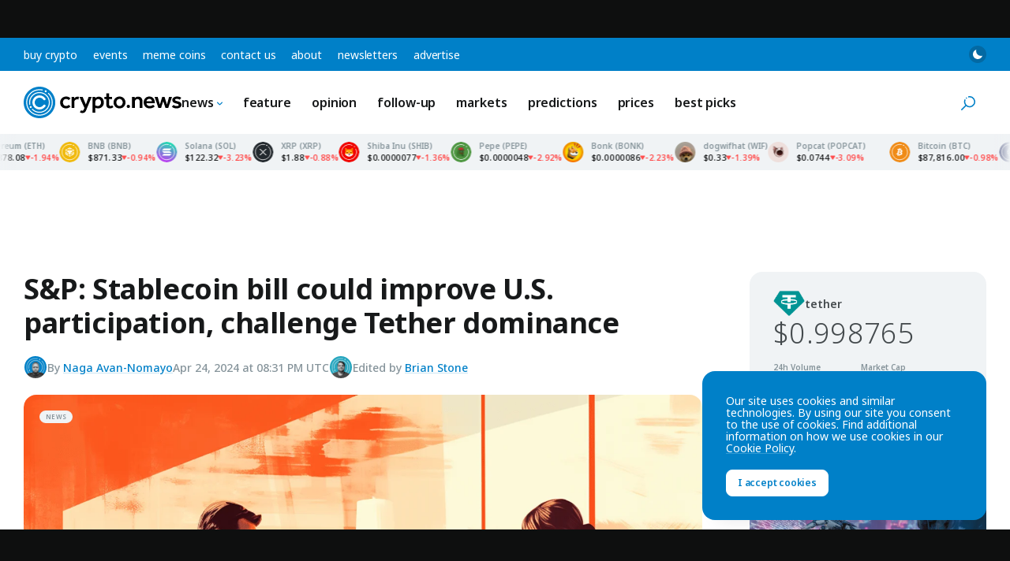

--- FILE ---
content_type: text/html; charset=UTF-8
request_url: https://crypto.news/sp-stablecoin-bill-could-improve-u-s-participation-challenge-tether-dominance/
body_size: 38773
content:
<!DOCTYPE html>
<html class="no-js js-preload" lang="en-US" prefix="og: https://ogp.me/ns#">
<head>
    <meta charset="UTF-8"><meta name="viewport" content="width=device-width, initial-scale=1, maximum-scale=2"><link rel="profile" href="https://gmpg.org/xfn/11"><meta name="theme-color" content="#0080c8">	<style>img:is([sizes="auto" i], [sizes^="auto," i]) { contain-intrinsic-size: 3000px 1500px }</style>
	
<!-- Search Engine Optimization by Rank Math PRO - https://rankmath.com/ -->
<title>S&amp;P: Stablecoin bill could improve U.S. participation, challenge Tether dominance</title>
<link data-rocket-preload as="style" href="https://fonts.googleapis.com/css2?family=Noto+Sans:ital,wght@0,100..900;1,100..900&#038;display=swap" rel="preload">
<style id="" media="print" onload="this.media=&#039;all&#039;">/* cyrillic-ext */
@font-face {
  font-family: 'Noto Sans';
  font-style: italic;
  font-weight: 100 900;
  font-stretch: 100%;
  font-display: swap;
  src: url(/fonts.gstatic.com/s/notosans/v42/o-0ZIpQlx3QUlC5A4PNr4C5OaxRsfNNlKbCePevttHOmHS91ixg0.woff2) format('woff2');
  unicode-range: U+0460-052F, U+1C80-1C8A, U+20B4, U+2DE0-2DFF, U+A640-A69F, U+FE2E-FE2F;
}
/* cyrillic */
@font-face {
  font-family: 'Noto Sans';
  font-style: italic;
  font-weight: 100 900;
  font-stretch: 100%;
  font-display: swap;
  src: url(/fonts.gstatic.com/s/notosans/v42/o-0ZIpQlx3QUlC5A4PNr4C5OaxRsfNNlKbCePevtvXOmHS91ixg0.woff2) format('woff2');
  unicode-range: U+0301, U+0400-045F, U+0490-0491, U+04B0-04B1, U+2116;
}
/* devanagari */
@font-face {
  font-family: 'Noto Sans';
  font-style: italic;
  font-weight: 100 900;
  font-stretch: 100%;
  font-display: swap;
  src: url(/fonts.gstatic.com/s/notosans/v42/o-0ZIpQlx3QUlC5A4PNr4C5OaxRsfNNlKbCePevtuHOmHS91ixg0.woff2) format('woff2');
  unicode-range: U+0900-097F, U+1CD0-1CF9, U+200C-200D, U+20A8, U+20B9, U+20F0, U+25CC, U+A830-A839, U+A8E0-A8FF, U+11B00-11B09;
}
/* greek-ext */
@font-face {
  font-family: 'Noto Sans';
  font-style: italic;
  font-weight: 100 900;
  font-stretch: 100%;
  font-display: swap;
  src: url(/fonts.gstatic.com/s/notosans/v42/o-0ZIpQlx3QUlC5A4PNr4C5OaxRsfNNlKbCePevttXOmHS91ixg0.woff2) format('woff2');
  unicode-range: U+1F00-1FFF;
}
/* greek */
@font-face {
  font-family: 'Noto Sans';
  font-style: italic;
  font-weight: 100 900;
  font-stretch: 100%;
  font-display: swap;
  src: url(/fonts.gstatic.com/s/notosans/v42/o-0ZIpQlx3QUlC5A4PNr4C5OaxRsfNNlKbCePevtunOmHS91ixg0.woff2) format('woff2');
  unicode-range: U+0370-0377, U+037A-037F, U+0384-038A, U+038C, U+038E-03A1, U+03A3-03FF;
}
/* vietnamese */
@font-face {
  font-family: 'Noto Sans';
  font-style: italic;
  font-weight: 100 900;
  font-stretch: 100%;
  font-display: swap;
  src: url(/fonts.gstatic.com/s/notosans/v42/o-0ZIpQlx3QUlC5A4PNr4C5OaxRsfNNlKbCePevttnOmHS91ixg0.woff2) format('woff2');
  unicode-range: U+0102-0103, U+0110-0111, U+0128-0129, U+0168-0169, U+01A0-01A1, U+01AF-01B0, U+0300-0301, U+0303-0304, U+0308-0309, U+0323, U+0329, U+1EA0-1EF9, U+20AB;
}
/* latin-ext */
@font-face {
  font-family: 'Noto Sans';
  font-style: italic;
  font-weight: 100 900;
  font-stretch: 100%;
  font-display: swap;
  src: url(/fonts.gstatic.com/s/notosans/v42/o-0ZIpQlx3QUlC5A4PNr4C5OaxRsfNNlKbCePevtt3OmHS91ixg0.woff2) format('woff2');
  unicode-range: U+0100-02BA, U+02BD-02C5, U+02C7-02CC, U+02CE-02D7, U+02DD-02FF, U+0304, U+0308, U+0329, U+1D00-1DBF, U+1E00-1E9F, U+1EF2-1EFF, U+2020, U+20A0-20AB, U+20AD-20C0, U+2113, U+2C60-2C7F, U+A720-A7FF;
}
/* latin */
@font-face {
  font-family: 'Noto Sans';
  font-style: italic;
  font-weight: 100 900;
  font-stretch: 100%;
  font-display: swap;
  src: url(/fonts.gstatic.com/s/notosans/v42/o-0ZIpQlx3QUlC5A4PNr4C5OaxRsfNNlKbCePevtuXOmHS91iw.woff2) format('woff2');
  unicode-range: U+0000-00FF, U+0131, U+0152-0153, U+02BB-02BC, U+02C6, U+02DA, U+02DC, U+0304, U+0308, U+0329, U+2000-206F, U+20AC, U+2122, U+2191, U+2193, U+2212, U+2215, U+FEFF, U+FFFD;
}
/* cyrillic-ext */
@font-face {
  font-family: 'Noto Sans';
  font-style: normal;
  font-weight: 100 900;
  font-stretch: 100%;
  font-display: swap;
  src: url(/fonts.gstatic.com/s/notosans/v42/o-0bIpQlx3QUlC5A4PNB6Ryti20_6n1iPHjc5aPdu3mhPy1Fig.woff2) format('woff2');
  unicode-range: U+0460-052F, U+1C80-1C8A, U+20B4, U+2DE0-2DFF, U+A640-A69F, U+FE2E-FE2F;
}
/* cyrillic */
@font-face {
  font-family: 'Noto Sans';
  font-style: normal;
  font-weight: 100 900;
  font-stretch: 100%;
  font-display: swap;
  src: url(/fonts.gstatic.com/s/notosans/v42/o-0bIpQlx3QUlC5A4PNB6Ryti20_6n1iPHjc5ardu3mhPy1Fig.woff2) format('woff2');
  unicode-range: U+0301, U+0400-045F, U+0490-0491, U+04B0-04B1, U+2116;
}
/* devanagari */
@font-face {
  font-family: 'Noto Sans';
  font-style: normal;
  font-weight: 100 900;
  font-stretch: 100%;
  font-display: swap;
  src: url(/fonts.gstatic.com/s/notosans/v42/o-0bIpQlx3QUlC5A4PNB6Ryti20_6n1iPHjc5a_du3mhPy1Fig.woff2) format('woff2');
  unicode-range: U+0900-097F, U+1CD0-1CF9, U+200C-200D, U+20A8, U+20B9, U+20F0, U+25CC, U+A830-A839, U+A8E0-A8FF, U+11B00-11B09;
}
/* greek-ext */
@font-face {
  font-family: 'Noto Sans';
  font-style: normal;
  font-weight: 100 900;
  font-stretch: 100%;
  font-display: swap;
  src: url(/fonts.gstatic.com/s/notosans/v42/o-0bIpQlx3QUlC5A4PNB6Ryti20_6n1iPHjc5aLdu3mhPy1Fig.woff2) format('woff2');
  unicode-range: U+1F00-1FFF;
}
/* greek */
@font-face {
  font-family: 'Noto Sans';
  font-style: normal;
  font-weight: 100 900;
  font-stretch: 100%;
  font-display: swap;
  src: url(/fonts.gstatic.com/s/notosans/v42/o-0bIpQlx3QUlC5A4PNB6Ryti20_6n1iPHjc5a3du3mhPy1Fig.woff2) format('woff2');
  unicode-range: U+0370-0377, U+037A-037F, U+0384-038A, U+038C, U+038E-03A1, U+03A3-03FF;
}
/* vietnamese */
@font-face {
  font-family: 'Noto Sans';
  font-style: normal;
  font-weight: 100 900;
  font-stretch: 100%;
  font-display: swap;
  src: url(/fonts.gstatic.com/s/notosans/v42/o-0bIpQlx3QUlC5A4PNB6Ryti20_6n1iPHjc5aHdu3mhPy1Fig.woff2) format('woff2');
  unicode-range: U+0102-0103, U+0110-0111, U+0128-0129, U+0168-0169, U+01A0-01A1, U+01AF-01B0, U+0300-0301, U+0303-0304, U+0308-0309, U+0323, U+0329, U+1EA0-1EF9, U+20AB;
}
/* latin-ext */
@font-face {
  font-family: 'Noto Sans';
  font-style: normal;
  font-weight: 100 900;
  font-stretch: 100%;
  font-display: swap;
  src: url(/fonts.gstatic.com/s/notosans/v42/o-0bIpQlx3QUlC5A4PNB6Ryti20_6n1iPHjc5aDdu3mhPy1Fig.woff2) format('woff2');
  unicode-range: U+0100-02BA, U+02BD-02C5, U+02C7-02CC, U+02CE-02D7, U+02DD-02FF, U+0304, U+0308, U+0329, U+1D00-1DBF, U+1E00-1E9F, U+1EF2-1EFF, U+2020, U+20A0-20AB, U+20AD-20C0, U+2113, U+2C60-2C7F, U+A720-A7FF;
}
/* latin */
@font-face {
  font-family: 'Noto Sans';
  font-style: normal;
  font-weight: 100 900;
  font-stretch: 100%;
  font-display: swap;
  src: url(/fonts.gstatic.com/s/notosans/v42/o-0bIpQlx3QUlC5A4PNB6Ryti20_6n1iPHjc5a7du3mhPy0.woff2) format('woff2');
  unicode-range: U+0000-00FF, U+0131, U+0152-0153, U+02BB-02BC, U+02C6, U+02DA, U+02DC, U+0304, U+0308, U+0329, U+2000-206F, U+20AC, U+2122, U+2191, U+2193, U+2212, U+2215, U+FEFF, U+FFFD;
}
</style>
<noscript><link rel="stylesheet" href="https://fonts.googleapis.com/css2?family=Noto+Sans:ital,wght@0,100..900;1,100..900&#038;display=swap"></noscript>
<meta name="description" content="According to an S&amp;P report, a bipartisan stablecoin bill may give banks an advantage over other institutions and incentivize competition in the digital asset custody business."/>
<meta name="robots" content="follow, index, max-snippet:-1, max-video-preview:-1, max-image-preview:large"/>
<link rel="canonical" href="https://crypto.news/sp-stablecoin-bill-could-improve-u-s-participation-challenge-tether-dominance/" />
<meta property="og:locale" content="en_US" />
<meta property="og:type" content="article" />
<meta property="og:title" content="S&amp;P: Stablecoin bill could improve U.S. participation, challenge Tether dominance" />
<meta property="og:description" content="According to an S&amp;P report, a bipartisan stablecoin bill may give banks an advantage over other institutions and incentivize competition in the digital asset custody business." />
<meta property="og:url" content="https://crypto.news/sp-stablecoin-bill-could-improve-u-s-participation-challenge-tether-dominance/" />
<meta property="og:site_name" content="crypto.news" />
<meta property="article:tag" content="Regulation" />
<meta property="article:tag" content="Stablecoin" />
<meta property="article:section" content="News" />
<meta property="og:updated_time" content="2024-04-24T20:31:30+00:00" />
<meta property="og:image" content="https://crypto.news/app/uploads/2023/10/crypto-news-filing-a-lawsuit-two-figures-sitting-on-the-table-day-light-sixties-retro-futuristic-illustratio-v5.2.png" />
<meta property="og:image:secure_url" content="https://crypto.news/app/uploads/2023/10/crypto-news-filing-a-lawsuit-two-figures-sitting-on-the-table-day-light-sixties-retro-futuristic-illustratio-v5.2.png" />
<meta property="og:image:width" content="1380" />
<meta property="og:image:height" content="824" />
<meta property="og:image:alt" content="Crypto DeFi lawsuit" />
<meta property="og:image:type" content="image/png" />
<meta property="article:published_time" content="2024-04-24T20:31:27+00:00" />
<meta property="article:modified_time" content="2024-04-24T20:31:30+00:00" />
<meta name="twitter:card" content="summary_large_image" />
<meta name="twitter:title" content="S&amp;P: Stablecoin bill could improve U.S. participation, challenge Tether dominance" />
<meta name="twitter:description" content="According to an S&amp;P report, a bipartisan stablecoin bill may give banks an advantage over other institutions and incentivize competition in the digital asset custody business." />
<meta name="twitter:site" content="@cryptodotnews" />
<meta name="twitter:creator" content="@JeSuisNaga" />
<meta name="twitter:image" content="https://crypto.news/app/uploads/2023/10/crypto-news-filing-a-lawsuit-two-figures-sitting-on-the-table-day-light-sixties-retro-futuristic-illustratio-v5.2.png" />
<meta name="twitter:label1" content="Written by" />
<meta name="twitter:data1" content="Naga Avan-Nomayo" />
<meta name="twitter:label2" content="Time to read" />
<meta name="twitter:data2" content="2 minutes" />
<script type="application/ld+json" class="rank-math-schema-pro">{"@context":"https://schema.org","@graph":[{"@type":"Organization","@id":"https://crypto.news/#organization","name":"crypto.news","sameAs":["https://twitter.com/cryptodotnews","https://linkedin.com/company/cryptodotnews","https://t.me/cryptodotnews","https://news.google.com/publications/CAAqBwgKMOqEsgsw95_JAw"],"logo":{"@type":"ImageObject","@id":"https://crypto.news/#logo","url":"https://crypto.news/app/uploads/2024/11/cryptonews-icon.png","contentUrl":"https://crypto.news/app/uploads/2024/11/cryptonews-icon.png","caption":"crypto.news","inLanguage":"en-US","width":"512","height":"512"}},{"@type":"WebSite","@id":"https://crypto.news/#website","url":"https://crypto.news","name":"crypto.news","publisher":{"@id":"https://crypto.news/#organization"},"inLanguage":"en-US"},{"@type":"ImageObject","@id":"https://crypto.news/app/uploads/2023/10/crypto-news-filing-a-lawsuit-two-figures-sitting-on-the-table-day-light-sixties-retro-futuristic-illustratio-v5.2.png","url":"https://crypto.news/app/uploads/2023/10/crypto-news-filing-a-lawsuit-two-figures-sitting-on-the-table-day-light-sixties-retro-futuristic-illustratio-v5.2.png","width":"1380","height":"824","caption":"Crypto DeFi lawsuit","inLanguage":"en-US"},{"@type":"BreadcrumbList","@id":"https://crypto.news/sp-stablecoin-bill-could-improve-u-s-participation-challenge-tether-dominance/#breadcrumb","itemListElement":[{"@type":"ListItem","position":"1","item":{"@id":"https://crypto.news","name":"Home"}},{"@type":"ListItem","position":"2","item":{"@id":"https://crypto.news/news/","name":"Top cryptocurrency news today"}},{"@type":"ListItem","position":"3","item":{"@id":"https://crypto.news/sp-stablecoin-bill-could-improve-u-s-participation-challenge-tether-dominance/","name":"S&amp;P: Stablecoin bill could improve U.S. participation, challenge Tether dominance"}}]},{"@type":"WebPage","@id":"https://crypto.news/sp-stablecoin-bill-could-improve-u-s-participation-challenge-tether-dominance/#webpage","url":"https://crypto.news/sp-stablecoin-bill-could-improve-u-s-participation-challenge-tether-dominance/","name":"S&amp;P: Stablecoin bill could improve U.S. participation, challenge Tether dominance","datePublished":"2024-04-24T20:31:27+00:00","dateModified":"2024-04-24T20:31:30+00:00","isPartOf":{"@id":"https://crypto.news/#website"},"primaryImageOfPage":{"@id":"https://crypto.news/app/uploads/2023/10/crypto-news-filing-a-lawsuit-two-figures-sitting-on-the-table-day-light-sixties-retro-futuristic-illustratio-v5.2.png"},"inLanguage":"en-US","breadcrumb":{"@id":"https://crypto.news/sp-stablecoin-bill-could-improve-u-s-participation-challenge-tether-dominance/#breadcrumb"}},{"@type":"Person","@id":"https://crypto.news/author/naga-avan-nomayo/","name":"Naga Avan-Nomayo","description":"Naga is a Lagos based reporter with years of experience covering crypto and defi. He previously worked as a crypto news generalist and breaking news reporter at EthereumWorldNews. He studied Communication and Journalism at the University of Lagos. You can send Naga scoops and intel via naga@crypto.news or @shogunaga on Telegram.","url":"https://crypto.news/author/naga-avan-nomayo/","image":{"@type":"ImageObject","@id":"https://secure.gravatar.com/avatar/dd637cb7ba0b6052ef631bf66febd4c65cf9baab2efc59d8cdbaa8717899b456?s=96&amp;d=mm&amp;r=g","url":"https://secure.gravatar.com/avatar/dd637cb7ba0b6052ef631bf66febd4c65cf9baab2efc59d8cdbaa8717899b456?s=96&amp;d=mm&amp;r=g","caption":"Naga Avan-Nomayo","inLanguage":"en-US"},"sameAs":["https://twitter.com/JeSuisNaga","https://twitter.com/JeSuisNaga","https://www.linkedin.com/in/naganomayo/"],"worksFor":{"@id":"https://crypto.news/#organization"}},{"@type":"NewsArticle","headline":"S&amp;P: Stablecoin bill could improve U.S. participation, challenge Tether dominance","datePublished":"2024-04-24T20:31:27+00:00","dateModified":"2024-04-24T20:31:30+00:00","articleSection":["News"],"author":{"@id":"https://crypto.news/author/naga-avan-nomayo/","name":"Naga Avan-Nomayo"},"publisher":{"@id":"https://crypto.news/#organization"},"description":"According to an S&amp;P report, a bipartisan stablecoin bill may give banks an advantage over other institutions and incentivize competition in the digital asset custody business.","wordCount":"471","copyrightYear":"2024","copyrightHolder":{"@id":"https://crypto.news/#organization"},"name":"S&amp;P: Stablecoin bill could improve U.S. participation, challenge Tether dominance","@id":"https://crypto.news/sp-stablecoin-bill-could-improve-u-s-participation-challenge-tether-dominance/#richSnippet","isPartOf":{"@id":"https://crypto.news/sp-stablecoin-bill-could-improve-u-s-participation-challenge-tether-dominance/#webpage"},"image":{"@id":"https://crypto.news/app/uploads/2023/10/crypto-news-filing-a-lawsuit-two-figures-sitting-on-the-table-day-light-sixties-retro-futuristic-illustratio-v5.2.png"},"inLanguage":"en-US","mainEntityOfPage":{"@id":"https://crypto.news/sp-stablecoin-bill-could-improve-u-s-participation-challenge-tether-dominance/#webpage"}}]}</script>
<!-- /Rank Math WordPress SEO plugin -->

<link href='https://fonts.gstatic.com' crossorigin rel='preconnect' />
<link rel="alternate" type="application/rss+xml" title="crypto.news &raquo; Feed" href="https://crypto.news/feed/" />
<meta name="impact-site-verification" value="5546b44b-b07f-4779-9444-5569d02d53c5"><meta name="fo-verify" content="abf5daa6-5b27-4b6b-a58e-e5a3ec828397"><link rel="preconnect" href="https://fonts.googleapis.com"><link rel="preconnect" href="https://fonts.gstatic.com" crossorigin><link rel='stylesheet' id='wp-block-library-css' href='https://crypto.news/wp/wp-includes/css/dist/block-library/style.min.css?ver=6.8.3' media='all' />
<link rel='stylesheet' id='cn-main-css' href='https://crypto.news/app/themes/base/css/main.min.css?ver=20260103' media='all' />
<script src="https://crypto.news/app/themes/base/js/init.js?ver=20260103" id="cn-init-js"></script>
<script src="https://crypto.news/app/themes/base/js/inita.js?ver=20260103" id="cn-inita-js"></script>
<link rel="https://api.w.org/" href="https://crypto.news/wp-json/" /><link rel="alternate" title="JSON" type="application/json" href="https://crypto.news/wp-json/wp/v2/posts/14268104" /><link rel="EditURI" type="application/rsd+xml" title="RSD" href="https://crypto.news/wp/xmlrpc.php?rsd" />
<script>
    window.dataLayer = window.dataLayer || [];

            let cnDataLayer = {"entry_type":"post","entry_id":14268104,"entry_author_id":"3064","entry_author_name":"Naga Avan-Nomayo","entry_publish_date":"2024-04-24","entry_publish_date_day":"24","entry_publish_date_month":"04","entry_publish_date_year":"2024","entry_modified_date":"2024-04-24","entry_modified_date_day":"24","entry_modified_date_month":"04","entry_modified_date_year":"2024","entry_category":"News","entry_tag":"Regulation|Stablecoin"};
        dataLayer.push( cnDataLayer );
    </script>

<!-- Google Tag Manager -->
<script>(function(w,d,s,l,i){w[l]=w[l]||[];w[l].push({'gtm.start':
new Date().getTime(),event:'gtm.js'});var f=d.getElementsByTagName(s)[0],
j=d.createElement(s),dl=l!='dataLayer'?'&l='+l:'';j.async=true;j.src=
'https://www.googletagmanager.com/gtm.js?id='+i+dl;f.parentNode.insertBefore(j,f);
})(window,document,'script','dataLayer','GTM-WHJ65V5');</script>
<!-- End Google Tag Manager --><meta name="generator" content="webp-uploads 2.6.0">
<link rel="icon" href="https://crypto.news/app/uploads/2024/11/cryptonews-icon-150x150.png" sizes="32x32" />
<link rel="icon" href="https://crypto.news/app/uploads/2024/11/cryptonews-icon-300x300.png" sizes="192x192" />
<link rel="apple-touch-icon" href="https://crypto.news/app/uploads/2024/11/cryptonews-icon-300x300.png" />
<meta name="msapplication-TileImage" content="https://crypto.news/app/uploads/2024/11/cryptonews-icon-300x300.png" />
<link rel="self" href="https://crypto.news/feed/"/><link rel="hub" href="https://pubsubhubbub.appspot.com"/><link rel="hub" href="https://pubsubhubbub.superfeedr.com"/><link rel="hub" href="https://websubhub.com/hub"/></head>
<body class="wp-singular post-template-default single single-post postid-14268104 single-format-standard wp-embed-responsive wp-theme-base wp-child-theme-cryptonews has-sticky-header has-sticky-footer">
    <!-- Google Tag Manager (noscript) -->
<noscript><iframe src="https://www.googletagmanager.com/ns.html?id=GTM-WHJ65V5"
height="0" width="0" style="display:none;visibility:hidden"></iframe></noscript>
<!-- End Google Tag Manager (noscript) -->    <div id="container" class="container">
        
<a href="#content" class="skip-link">
    Skip to content</a>

<div class="header-top">

    <nav class="header-top__nav" aria-label="Top Navigation">

        <ul id="top-menu" class="top-menu"><li id="menu-item-14071017" class="menu-item menu-item-type-post_type menu-item-object-page menu-item-14071017 menu-item-depth-0"><a href="https://crypto.news/buy-crypto/">Buy Crypto</a></li><li id="menu-item-14116645" class="menu-item menu-item-type-post_type menu-item-object-page menu-item-14116645 menu-item-depth-0"><a href="https://crypto.news/events/">Events</a></li><li id="menu-item-14155669" class="menu-item menu-item-type-post_type menu-item-object-page menu-item-14155669 menu-item-depth-0"><a href="https://crypto.news/meme-coins/">Meme Coins</a></li><li id="menu-item-14051378" class="menu-item menu-item-type-post_type menu-item-object-page menu-item-14051378 menu-item-depth-0"><a href="https://crypto.news/contact-us/">Contact us</a></li><li id="menu-item-14161439" class="menu-item menu-item-type-post_type menu-item-object-page menu-item-14161439 menu-item-depth-0"><a href="https://crypto.news/about/">About</a></li><li id="menu-item-14244211" class="menu-item menu-item-type-post_type menu-item-object-page menu-item-14244211 menu-item-depth-0"><a href="https://crypto.news/newsletters/">Newsletters</a></li><li id="menu-item-14259413" class="menu-item menu-item-type-post_type menu-item-object-page menu-item-14259413 menu-item-depth-0"><a href="https://crypto.news/advertise/">Advertise</a></li></ul>
    </nav><!-- .header-top__nav -->

    <div class="header-top__secondary">

        <button class="mode-toggle mode-toggle--type-top" type="button" aria-label="Toggle Mode">
    <svg class="icon icon-moon" aria-hidden="true"><use xlink:href="#icon-moon"></use> </svg>    <svg class="icon icon-sun" aria-hidden="true"><use xlink:href="#icon-sun"></use> </svg></button>
    </div><!-- .header-top__secondary -->

</div><!-- .header-top -->

<header id="header" class="header">

    <div class="header__main">

        <a href="https://crypto.news/" title="crypto.news" class="header__logo logo" rel="home">
            <span class="screen-reader-text">crypto.news</span>
                    </a>

        <nav class="header__nav main-nav" aria-label="Main Navigation">

            <ul id="main-menu" class="main-menu"><li id="menu-item-14051377" class="menu-item menu-item-type-custom menu-item-object-custom menu-item-has-children menu-item-14051377 menu-item-depth-0"><a href="https://crypto.news/news/">News<svg class="icon icon-chevron" aria-hidden="true"><use xlink:href="#icon-chevron"></use> </svg></a><ul class="sub-menu"><li id="menu-item-14051385" class="menu-item menu-item-type-custom menu-item-object-custom menu-item-14051385 menu-item-depth-1"><a href="https://crypto.news/news/">All<svg class="icon icon-chevron" aria-hidden="true"><use xlink:href="#icon-chevron"></use> </svg></a></li><li id="menu-item-14135096" class="menu-item menu-item-type-taxonomy menu-item-object-post_tag menu-item-14135096 menu-item-depth-1"><a href="https://crypto.news/tag/bitcoin/">Bitcoin<svg class="icon icon-chevron" aria-hidden="true"><use xlink:href="#icon-chevron"></use> </svg></a></li><li id="menu-item-14135097" class="menu-item menu-item-type-taxonomy menu-item-object-post_tag menu-item-14135097 menu-item-depth-1"><a href="https://crypto.news/tag/blockchain/">Blockchain<svg class="icon icon-chevron" aria-hidden="true"><use xlink:href="#icon-chevron"></use> </svg></a></li><li id="menu-item-14135099" class="menu-item menu-item-type-taxonomy menu-item-object-post_tag menu-item-14135099 menu-item-depth-1"><a href="https://crypto.news/tag/ethereum/">Ethereum<svg class="icon icon-chevron" aria-hidden="true"><use xlink:href="#icon-chevron"></use> </svg></a></li><li id="menu-item-14135101" class="menu-item menu-item-type-taxonomy menu-item-object-post_tag menu-item-14135101 menu-item-depth-1"><a href="https://crypto.news/tag/defi/">DeFi<svg class="icon icon-chevron" aria-hidden="true"><use xlink:href="#icon-chevron"></use> </svg></a></li><li id="menu-item-14135098" class="menu-item menu-item-type-taxonomy menu-item-object-post_tag menu-item-14135098 menu-item-depth-1"><a href="https://crypto.news/tag/altcoin/">Altcoin<svg class="icon icon-chevron" aria-hidden="true"><use xlink:href="#icon-chevron"></use> </svg></a></li><li id="menu-item-14135100" class="menu-item menu-item-type-taxonomy menu-item-object-post_tag menu-item-14135100 menu-item-depth-1"><a href="https://crypto.news/tag/regulation/">Regulation<svg class="icon icon-chevron" aria-hidden="true"><use xlink:href="#icon-chevron"></use> </svg></a></li><li id="menu-item-14303087" class="menu-item menu-item-type-taxonomy menu-item-object-post_tag menu-item-14303087 menu-item-depth-1"><a href="https://crypto.news/tag/solana/">Solana<svg class="icon icon-chevron" aria-hidden="true"><use xlink:href="#icon-chevron"></use> </svg></a></li><li id="menu-item-14303088" class="menu-item menu-item-type-taxonomy menu-item-object-post_tag menu-item-14303088 menu-item-depth-1"><a href="https://crypto.news/tag/shiba-inu/">Shiba Inu<svg class="icon icon-chevron" aria-hidden="true"><use xlink:href="#icon-chevron"></use> </svg></a></li></ul></li><li id="menu-item-14152190" class="menu-item menu-item-type-taxonomy menu-item-object-category menu-item-14152190 menu-item-depth-0"><a href="https://crypto.news/feature/">Feature<svg class="icon icon-chevron" aria-hidden="true"><use xlink:href="#icon-chevron"></use> </svg></a></li><li id="menu-item-14135121" class="menu-item menu-item-type-taxonomy menu-item-object-category menu-item-14135121 menu-item-depth-0"><a href="https://crypto.news/opinion/">Opinion<svg class="icon icon-chevron" aria-hidden="true"><use xlink:href="#icon-chevron"></use> </svg></a></li><li id="menu-item-14275037" class="menu-item menu-item-type-taxonomy menu-item-object-category menu-item-14275037 menu-item-depth-0"><a href="https://crypto.news/follow-up/">Follow-up<svg class="icon icon-chevron" aria-hidden="true"><use xlink:href="#icon-chevron"></use> </svg></a></li><li id="menu-item-14135120" class="menu-item menu-item-type-taxonomy menu-item-object-category menu-item-14135120 menu-item-depth-0"><a href="https://crypto.news/markets/">Markets<svg class="icon icon-chevron" aria-hidden="true"><use xlink:href="#icon-chevron"></use> </svg></a></li><li id="menu-item-14395829" class="menu-item menu-item-type-taxonomy menu-item-object-category menu-item-14395829 menu-item-depth-0"><a href="https://crypto.news/predictions/">Predictions<svg class="icon icon-chevron" aria-hidden="true"><use xlink:href="#icon-chevron"></use> </svg></a></li><li id="menu-item-14051411" class="menu-item menu-item-type-post_type menu-item-object-page menu-item-14051411 menu-item-depth-0"><a href="https://crypto.news/market-cap/">Prices<svg class="icon icon-chevron" aria-hidden="true"><use xlink:href="#icon-chevron"></use> </svg></a></li><li id="menu-item-14421353" class="menu-item menu-item-type-taxonomy menu-item-object-category menu-item-14421353 menu-item-depth-0"><a href="https://crypto.news/best-picks/">Best Picks<svg class="icon icon-chevron" aria-hidden="true"><use xlink:href="#icon-chevron"></use> </svg></a></li></ul>
        </nav><!-- .header__nav -->

        <div class="llama-button-group header__llama">
<div class="llama-button"  data-wp-style--display="context.syle_display" data-wp-interactive="cn/llama-button" data-wp-init="callbacks.init" data-wp-context='{"countries":[],"countries_mode":"exclude","ready":false}' data-wp-bind--hidden="!context.ready" hidden>

    <a href="https://bcgm1.com/i-45687izkv-n/?p=/login/regist" target="_blank" rel="nofollow" class="llama-button__link" style="color: #fff; background-color: #292d2e;">
                    <img src="https://crypto.news/app/plugins/cn-header-buttons/images/bcgame-logo.webp" alt="BC.GAME" class="llama-button__logo">
            </a>

    
</div><!-- .llama-button -->
<div class="llama-button"  data-wp-style--display="context.syle_display" data-wp-interactive="cn/llama-button" data-wp-init="callbacks.init" data-wp-context='{"countries":["US","NO","PL","ES","MY","AE","FR","FI","SE","GR","RO","CH","BE","IT"],"countries_mode":"exclude","ready":false}' data-wp-bind--hidden="!context.ready" hidden>

    <a href="https://med.etoro.com/B21202_A126980_TClick.aspx" target="_blank" rel="nofollow" class="llama-button__link" style="background: #13C636; color: #fff;">
                    <span>Buy on</span> eToro            </a>

    
</div><!-- .llama-button -->
<div class="llama-button"  data-wp-style--display="context.syle_display" data-wp-interactive="cn/llama-button" data-wp-init="callbacks.init" data-wp-context='{"countries":["NO","PL","ES","MY","AE","FR","FI","SE","GR","RO","CH","BE","IT"],"countries_mode":"include","ready":false}' data-wp-bind--hidden="!context.ready" hidden>

    <a href="https://track.youhodler.com/click?pid=5292&offer_id=28" target="_blank" rel="nofollow" class="llama-button__link" style="background: #374ef4; color: #fff;">
                    <span>Buy on</span> YouHodler            </a>

    
</div><!-- .llama-button --></div>
        <div class="header__secondary">

            <button class="mode-toggle mode-toggle--type-main" type="button" aria-label="Toggle Mode">
    <svg class="icon icon-moon" aria-hidden="true"><use xlink:href="#icon-moon"></use> </svg>    <svg class="icon icon-sun" aria-hidden="true"><use xlink:href="#icon-sun"></use> </svg></button>
            
            <button id="site-search-toggle" class="site-search-toggle" type="button" aria-expanded="false" aria-controls="site-search">
                <svg class="icon icon-search" aria-hidden="true"><use xlink:href="#icon-search"></use> </svg>                <span class="site-search-toggle__text">
                    Search                </span>
            </button>

            <button id="mobile-nav-toggle" class="mobile-nav-toggle" type="button" aria-expanded="false" aria-controls="mobile-nav" aria-label="Menu">
                <span>
                    <svg class="icon icon-menu" aria-hidden="true"><use xlink:href="#icon-menu"></use> </svg>                </span>
            </button>

            
        </div><!-- .header__secondary -->

    </div><!-- .header__main -->

    <div id="site-search" class="site-search">

        <svg class="icon icon-search" aria-hidden="true"><use xlink:href="#icon-search"></use> </svg>
        <form method="get" action="https://crypto.news/" class="site-search__form" role="search">

            <label for="site-search-field" class="site-search__label screen-reader-text">
                Search            </label>

            <input type="text" name="s" placeholder="Search" id="site-search-field" class="site-search__field" value="">

            <button type="submit" class="site-search__button button button--size-small">
                Search            </button>

        </form><!-- .site-search -->

        <button id="site-search-close" class="site-search__close" type="button">
            <svg class="icon icon-cross" aria-hidden="true"><use xlink:href="#icon-cross"></use> </svg>            <span class="screen-reader-text">Close search</span>
        </button>

    </div><!-- .site-search -->

</header><!-- .header -->

<div id="ticker-tape-container" data-ids="bitcoin,ethereum,binancecoin,solana,ripple,shiba-inu,pepe,bonk,dogwifcoin,popcat">

    <div class="ticker-tape">

        <div class="ticker-tape__container">

            
                <div class="ticker-tape__wrapper">

                    
                        
                        <div class="ticker-tape__item">

                            <img src="https://crypto.news/images/icons/bitcoin.svg" width="26" height="26" alt="Bitcoin" class="ticker-tape__image">

                            <div class="ticker-tape__name">
                                Bitcoin (BTC)
                            </div>

                            <div class="ticker-tape__data">

                                <span class="ticker-tape__price">
                                    $87,816.00                                </span>
                                <span class="ticker-tape__change ticker-tape__change--down">
                                    <svg class="icon icon-caret" aria-hidden="true"><use xlink:href="#icon-caret"></use> </svg>                                    -0.97548                                </span>

                            </div>

                            
                                <a href="/price/bitcoin/" class="ticker-tape__link">
                                    Bitcoin price                                </a>

                            
                        </div><!-- .ticker-tape__item -->

                    
                        
                        <div class="ticker-tape__item">

                            <img src="https://crypto.news/images/icons/ethereum.svg" width="26" height="26" alt="Ethereum" class="ticker-tape__image">

                            <div class="ticker-tape__name">
                                Ethereum (ETH)
                            </div>

                            <div class="ticker-tape__data">

                                <span class="ticker-tape__price">
                                    $2,878.08                                </span>
                                <span class="ticker-tape__change ticker-tape__change--down ticker-tape__change ticker-tape__change--down">
                                    <svg class="icon icon-caret" aria-hidden="true"><use xlink:href="#icon-caret"></use> </svg>                                    -1.93387                                </span>

                            </div>

                            
                                <a href="/price/ethereum/" class="ticker-tape__link">
                                    Ethereum price                                </a>

                            
                        </div><!-- .ticker-tape__item -->

                    
                        
                        <div class="ticker-tape__item">

                            <img src="https://crypto.news/images/icons/binancecoin.svg" width="26" height="26" alt="BNB" class="ticker-tape__image">

                            <div class="ticker-tape__name">
                                BNB (BNB)
                            </div>

                            <div class="ticker-tape__data">

                                <span class="ticker-tape__price">
                                    $871.33                                </span>
                                <span class="ticker-tape__change ticker-tape__change--down ticker-tape__change ticker-tape__change--down ticker-tape__change ticker-tape__change--down">
                                    <svg class="icon icon-caret" aria-hidden="true"><use xlink:href="#icon-caret"></use> </svg>                                    -0.93899                                </span>

                            </div>

                            
                                <a href="/price/bnb/" class="ticker-tape__link">
                                    BNB price                                </a>

                            
                        </div><!-- .ticker-tape__item -->

                    
                        
                        <div class="ticker-tape__item">

                            <img src="https://crypto.news/images/icons/solana.svg" width="26" height="26" alt="Solana" class="ticker-tape__image">

                            <div class="ticker-tape__name">
                                Solana (SOL)
                            </div>

                            <div class="ticker-tape__data">

                                <span class="ticker-tape__price">
                                    $122.32                                </span>
                                <span class="ticker-tape__change ticker-tape__change--down ticker-tape__change ticker-tape__change--down ticker-tape__change ticker-tape__change--down ticker-tape__change ticker-tape__change--down">
                                    <svg class="icon icon-caret" aria-hidden="true"><use xlink:href="#icon-caret"></use> </svg>                                    -3.22645                                </span>

                            </div>

                            
                                <a href="/price/solana/" class="ticker-tape__link">
                                    Solana price                                </a>

                            
                        </div><!-- .ticker-tape__item -->

                    
                        
                        <div class="ticker-tape__item">

                            <img src="https://crypto.news/images/icons/ripple.svg" width="26" height="26" alt="XRP" class="ticker-tape__image">

                            <div class="ticker-tape__name">
                                XRP (XRP)
                            </div>

                            <div class="ticker-tape__data">

                                <span class="ticker-tape__price">
                                    $1.88                                </span>
                                <span class="ticker-tape__change ticker-tape__change--down ticker-tape__change ticker-tape__change--down ticker-tape__change ticker-tape__change--down ticker-tape__change ticker-tape__change--down ticker-tape__change ticker-tape__change--down">
                                    <svg class="icon icon-caret" aria-hidden="true"><use xlink:href="#icon-caret"></use> </svg>                                    -0.87653                                </span>

                            </div>

                            
                                <a href="/price/xrp/" class="ticker-tape__link">
                                    XRP price                                </a>

                            
                        </div><!-- .ticker-tape__item -->

                    
                        
                        <div class="ticker-tape__item">

                            <img src="https://crypto.news/images/icons/shiba-inu.svg" width="26" height="26" alt="Shiba Inu" class="ticker-tape__image">

                            <div class="ticker-tape__name">
                                Shiba Inu (SHIB)
                            </div>

                            <div class="ticker-tape__data">

                                <span class="ticker-tape__price">
                                    $0.0000077                                </span>
                                <span class="ticker-tape__change ticker-tape__change--down ticker-tape__change ticker-tape__change--down ticker-tape__change ticker-tape__change--down ticker-tape__change ticker-tape__change--down ticker-tape__change ticker-tape__change--down ticker-tape__change ticker-tape__change--down">
                                    <svg class="icon icon-caret" aria-hidden="true"><use xlink:href="#icon-caret"></use> </svg>                                    -1.35119                                </span>

                            </div>

                            
                                <a href="/price/shiba-inu/" class="ticker-tape__link">
                                    Shiba Inu price                                </a>

                            
                        </div><!-- .ticker-tape__item -->

                    
                        
                        <div class="ticker-tape__item">

                            <img src="https://crypto.news/images/icons/pepe.svg" width="26" height="26" alt="Pepe" class="ticker-tape__image">

                            <div class="ticker-tape__name">
                                Pepe (PEPE)
                            </div>

                            <div class="ticker-tape__data">

                                <span class="ticker-tape__price">
                                    $0.0000048                                </span>
                                <span class="ticker-tape__change ticker-tape__change--down ticker-tape__change ticker-tape__change--down ticker-tape__change ticker-tape__change--down ticker-tape__change ticker-tape__change--down ticker-tape__change ticker-tape__change--down ticker-tape__change ticker-tape__change--down ticker-tape__change ticker-tape__change--down">
                                    <svg class="icon icon-caret" aria-hidden="true"><use xlink:href="#icon-caret"></use> </svg>                                    -2.91704                                </span>

                            </div>

                            
                                <a href="/price/pepe/" class="ticker-tape__link">
                                    Pepe price                                </a>

                            
                        </div><!-- .ticker-tape__item -->

                    
                        
                        <div class="ticker-tape__item">

                            <img src="https://coin-images.coingecko.com/coins/images/28600/large/bonk.jpg?1696527587" width="26" height="26" alt="Bonk" class="ticker-tape__image">

                            <div class="ticker-tape__name">
                                Bonk (BONK)
                            </div>

                            <div class="ticker-tape__data">

                                <span class="ticker-tape__price">
                                    $0.0000086                                </span>
                                <span class="ticker-tape__change ticker-tape__change--down ticker-tape__change ticker-tape__change--down ticker-tape__change ticker-tape__change--down ticker-tape__change ticker-tape__change--down ticker-tape__change ticker-tape__change--down ticker-tape__change ticker-tape__change--down ticker-tape__change ticker-tape__change--down ticker-tape__change ticker-tape__change--down">
                                    <svg class="icon icon-caret" aria-hidden="true"><use xlink:href="#icon-caret"></use> </svg>                                    -2.22038                                </span>

                            </div>

                            
                                <a href="/price/bonk/" class="ticker-tape__link">
                                    Bonk price                                </a>

                            
                        </div><!-- .ticker-tape__item -->

                    
                        
                        <div class="ticker-tape__item">

                            <img src="https://coin-images.coingecko.com/coins/images/33566/large/dogwifhat.jpg?1702499428" width="26" height="26" alt="dogwifhat" class="ticker-tape__image">

                            <div class="ticker-tape__name">
                                dogwifhat (WIF)
                            </div>

                            <div class="ticker-tape__data">

                                <span class="ticker-tape__price">
                                    $0.325043                                </span>
                                <span class="ticker-tape__change ticker-tape__change--down ticker-tape__change ticker-tape__change--down ticker-tape__change ticker-tape__change--down ticker-tape__change ticker-tape__change--down ticker-tape__change ticker-tape__change--down ticker-tape__change ticker-tape__change--down ticker-tape__change ticker-tape__change--down ticker-tape__change ticker-tape__change--down ticker-tape__change ticker-tape__change--down">
                                    <svg class="icon icon-caret" aria-hidden="true"><use xlink:href="#icon-caret"></use> </svg>                                    -1.38047                                </span>

                            </div>

                            
                                <a href="/price/dogwifhat/" class="ticker-tape__link">
                                    dogwifhat price                                </a>

                            
                        </div><!-- .ticker-tape__item -->

                    
                        
                        <div class="ticker-tape__item">

                            <img src="https://coin-images.coingecko.com/coins/images/33760/large/image.jpg?1702964227" width="26" height="26" alt="Popcat" class="ticker-tape__image">

                            <div class="ticker-tape__name">
                                Popcat (POPCAT)
                            </div>

                            <div class="ticker-tape__data">

                                <span class="ticker-tape__price">
                                    $0.074357                                </span>
                                <span class="ticker-tape__change ticker-tape__change--down ticker-tape__change ticker-tape__change--down ticker-tape__change ticker-tape__change--down ticker-tape__change ticker-tape__change--down ticker-tape__change ticker-tape__change--down ticker-tape__change ticker-tape__change--down ticker-tape__change ticker-tape__change--down ticker-tape__change ticker-tape__change--down ticker-tape__change ticker-tape__change--down ticker-tape__change ticker-tape__change--down">
                                    <svg class="icon icon-caret" aria-hidden="true"><use xlink:href="#icon-caret"></use> </svg>                                    -3.08185                                </span>

                            </div>

                            
                                <a href="/price/popcat/" class="ticker-tape__link">
                                    Popcat price                                </a>

                            
                        </div><!-- .ticker-tape__item -->

                    
                </div><!-- .ticker-tape__wrapper -->

            
                <div class="ticker-tape__wrapper">

                    
                        
                        <div class="ticker-tape__item">

                            <img src="https://crypto.news/images/icons/bitcoin.svg" width="26" height="26" alt="Bitcoin" class="ticker-tape__image">

                            <div class="ticker-tape__name">
                                Bitcoin (BTC)
                            </div>

                            <div class="ticker-tape__data">

                                <span class="ticker-tape__price">
                                    $87,816.00                                </span>
                                <span class="ticker-tape__change ticker-tape__change--down ticker-tape__change ticker-tape__change--down ticker-tape__change ticker-tape__change--down ticker-tape__change ticker-tape__change--down ticker-tape__change ticker-tape__change--down ticker-tape__change ticker-tape__change--down ticker-tape__change ticker-tape__change--down ticker-tape__change ticker-tape__change--down ticker-tape__change ticker-tape__change--down ticker-tape__change ticker-tape__change--down ticker-tape__change ticker-tape__change--down">
                                    <svg class="icon icon-caret" aria-hidden="true"><use xlink:href="#icon-caret"></use> </svg>                                    -0.97548                                </span>

                            </div>

                            
                                <a href="/price/bitcoin/" class="ticker-tape__link">
                                    Bitcoin price                                </a>

                            
                        </div><!-- .ticker-tape__item -->

                    
                        
                        <div class="ticker-tape__item">

                            <img src="https://crypto.news/images/icons/ethereum.svg" width="26" height="26" alt="Ethereum" class="ticker-tape__image">

                            <div class="ticker-tape__name">
                                Ethereum (ETH)
                            </div>

                            <div class="ticker-tape__data">

                                <span class="ticker-tape__price">
                                    $2,878.08                                </span>
                                <span class="ticker-tape__change ticker-tape__change--down ticker-tape__change ticker-tape__change--down ticker-tape__change ticker-tape__change--down ticker-tape__change ticker-tape__change--down ticker-tape__change ticker-tape__change--down ticker-tape__change ticker-tape__change--down ticker-tape__change ticker-tape__change--down ticker-tape__change ticker-tape__change--down ticker-tape__change ticker-tape__change--down ticker-tape__change ticker-tape__change--down ticker-tape__change ticker-tape__change--down ticker-tape__change ticker-tape__change--down">
                                    <svg class="icon icon-caret" aria-hidden="true"><use xlink:href="#icon-caret"></use> </svg>                                    -1.93387                                </span>

                            </div>

                            
                                <a href="/price/ethereum/" class="ticker-tape__link">
                                    Ethereum price                                </a>

                            
                        </div><!-- .ticker-tape__item -->

                    
                        
                        <div class="ticker-tape__item">

                            <img src="https://crypto.news/images/icons/binancecoin.svg" width="26" height="26" alt="BNB" class="ticker-tape__image">

                            <div class="ticker-tape__name">
                                BNB (BNB)
                            </div>

                            <div class="ticker-tape__data">

                                <span class="ticker-tape__price">
                                    $871.33                                </span>
                                <span class="ticker-tape__change ticker-tape__change--down ticker-tape__change ticker-tape__change--down ticker-tape__change ticker-tape__change--down ticker-tape__change ticker-tape__change--down ticker-tape__change ticker-tape__change--down ticker-tape__change ticker-tape__change--down ticker-tape__change ticker-tape__change--down ticker-tape__change ticker-tape__change--down ticker-tape__change ticker-tape__change--down ticker-tape__change ticker-tape__change--down ticker-tape__change ticker-tape__change--down ticker-tape__change ticker-tape__change--down ticker-tape__change ticker-tape__change--down">
                                    <svg class="icon icon-caret" aria-hidden="true"><use xlink:href="#icon-caret"></use> </svg>                                    -0.93899                                </span>

                            </div>

                            
                                <a href="/price/bnb/" class="ticker-tape__link">
                                    BNB price                                </a>

                            
                        </div><!-- .ticker-tape__item -->

                    
                        
                        <div class="ticker-tape__item">

                            <img src="https://crypto.news/images/icons/solana.svg" width="26" height="26" alt="Solana" class="ticker-tape__image">

                            <div class="ticker-tape__name">
                                Solana (SOL)
                            </div>

                            <div class="ticker-tape__data">

                                <span class="ticker-tape__price">
                                    $122.32                                </span>
                                <span class="ticker-tape__change ticker-tape__change--down ticker-tape__change ticker-tape__change--down ticker-tape__change ticker-tape__change--down ticker-tape__change ticker-tape__change--down ticker-tape__change ticker-tape__change--down ticker-tape__change ticker-tape__change--down ticker-tape__change ticker-tape__change--down ticker-tape__change ticker-tape__change--down ticker-tape__change ticker-tape__change--down ticker-tape__change ticker-tape__change--down ticker-tape__change ticker-tape__change--down ticker-tape__change ticker-tape__change--down ticker-tape__change ticker-tape__change--down ticker-tape__change ticker-tape__change--down">
                                    <svg class="icon icon-caret" aria-hidden="true"><use xlink:href="#icon-caret"></use> </svg>                                    -3.22645                                </span>

                            </div>

                            
                                <a href="/price/solana/" class="ticker-tape__link">
                                    Solana price                                </a>

                            
                        </div><!-- .ticker-tape__item -->

                    
                        
                        <div class="ticker-tape__item">

                            <img src="https://crypto.news/images/icons/ripple.svg" width="26" height="26" alt="XRP" class="ticker-tape__image">

                            <div class="ticker-tape__name">
                                XRP (XRP)
                            </div>

                            <div class="ticker-tape__data">

                                <span class="ticker-tape__price">
                                    $1.88                                </span>
                                <span class="ticker-tape__change ticker-tape__change--down ticker-tape__change ticker-tape__change--down ticker-tape__change ticker-tape__change--down ticker-tape__change ticker-tape__change--down ticker-tape__change ticker-tape__change--down ticker-tape__change ticker-tape__change--down ticker-tape__change ticker-tape__change--down ticker-tape__change ticker-tape__change--down ticker-tape__change ticker-tape__change--down ticker-tape__change ticker-tape__change--down ticker-tape__change ticker-tape__change--down ticker-tape__change ticker-tape__change--down ticker-tape__change ticker-tape__change--down ticker-tape__change ticker-tape__change--down ticker-tape__change ticker-tape__change--down">
                                    <svg class="icon icon-caret" aria-hidden="true"><use xlink:href="#icon-caret"></use> </svg>                                    -0.87653                                </span>

                            </div>

                            
                                <a href="/price/xrp/" class="ticker-tape__link">
                                    XRP price                                </a>

                            
                        </div><!-- .ticker-tape__item -->

                    
                        
                        <div class="ticker-tape__item">

                            <img src="https://crypto.news/images/icons/shiba-inu.svg" width="26" height="26" alt="Shiba Inu" class="ticker-tape__image">

                            <div class="ticker-tape__name">
                                Shiba Inu (SHIB)
                            </div>

                            <div class="ticker-tape__data">

                                <span class="ticker-tape__price">
                                    $0.0000077                                </span>
                                <span class="ticker-tape__change ticker-tape__change--down ticker-tape__change ticker-tape__change--down ticker-tape__change ticker-tape__change--down ticker-tape__change ticker-tape__change--down ticker-tape__change ticker-tape__change--down ticker-tape__change ticker-tape__change--down ticker-tape__change ticker-tape__change--down ticker-tape__change ticker-tape__change--down ticker-tape__change ticker-tape__change--down ticker-tape__change ticker-tape__change--down ticker-tape__change ticker-tape__change--down ticker-tape__change ticker-tape__change--down ticker-tape__change ticker-tape__change--down ticker-tape__change ticker-tape__change--down ticker-tape__change ticker-tape__change--down ticker-tape__change ticker-tape__change--down">
                                    <svg class="icon icon-caret" aria-hidden="true"><use xlink:href="#icon-caret"></use> </svg>                                    -1.35119                                </span>

                            </div>

                            
                                <a href="/price/shiba-inu/" class="ticker-tape__link">
                                    Shiba Inu price                                </a>

                            
                        </div><!-- .ticker-tape__item -->

                    
                        
                        <div class="ticker-tape__item">

                            <img src="https://crypto.news/images/icons/pepe.svg" width="26" height="26" alt="Pepe" class="ticker-tape__image">

                            <div class="ticker-tape__name">
                                Pepe (PEPE)
                            </div>

                            <div class="ticker-tape__data">

                                <span class="ticker-tape__price">
                                    $0.0000048                                </span>
                                <span class="ticker-tape__change ticker-tape__change--down ticker-tape__change ticker-tape__change--down ticker-tape__change ticker-tape__change--down ticker-tape__change ticker-tape__change--down ticker-tape__change ticker-tape__change--down ticker-tape__change ticker-tape__change--down ticker-tape__change ticker-tape__change--down ticker-tape__change ticker-tape__change--down ticker-tape__change ticker-tape__change--down ticker-tape__change ticker-tape__change--down ticker-tape__change ticker-tape__change--down ticker-tape__change ticker-tape__change--down ticker-tape__change ticker-tape__change--down ticker-tape__change ticker-tape__change--down ticker-tape__change ticker-tape__change--down ticker-tape__change ticker-tape__change--down ticker-tape__change ticker-tape__change--down">
                                    <svg class="icon icon-caret" aria-hidden="true"><use xlink:href="#icon-caret"></use> </svg>                                    -2.91704                                </span>

                            </div>

                            
                                <a href="/price/pepe/" class="ticker-tape__link">
                                    Pepe price                                </a>

                            
                        </div><!-- .ticker-tape__item -->

                    
                        
                        <div class="ticker-tape__item">

                            <img src="https://coin-images.coingecko.com/coins/images/28600/large/bonk.jpg?1696527587" width="26" height="26" alt="Bonk" class="ticker-tape__image">

                            <div class="ticker-tape__name">
                                Bonk (BONK)
                            </div>

                            <div class="ticker-tape__data">

                                <span class="ticker-tape__price">
                                    $0.0000086                                </span>
                                <span class="ticker-tape__change ticker-tape__change--down ticker-tape__change ticker-tape__change--down ticker-tape__change ticker-tape__change--down ticker-tape__change ticker-tape__change--down ticker-tape__change ticker-tape__change--down ticker-tape__change ticker-tape__change--down ticker-tape__change ticker-tape__change--down ticker-tape__change ticker-tape__change--down ticker-tape__change ticker-tape__change--down ticker-tape__change ticker-tape__change--down ticker-tape__change ticker-tape__change--down ticker-tape__change ticker-tape__change--down ticker-tape__change ticker-tape__change--down ticker-tape__change ticker-tape__change--down ticker-tape__change ticker-tape__change--down ticker-tape__change ticker-tape__change--down ticker-tape__change ticker-tape__change--down ticker-tape__change ticker-tape__change--down">
                                    <svg class="icon icon-caret" aria-hidden="true"><use xlink:href="#icon-caret"></use> </svg>                                    -2.22038                                </span>

                            </div>

                            
                                <a href="/price/bonk/" class="ticker-tape__link">
                                    Bonk price                                </a>

                            
                        </div><!-- .ticker-tape__item -->

                    
                        
                        <div class="ticker-tape__item">

                            <img src="https://coin-images.coingecko.com/coins/images/33566/large/dogwifhat.jpg?1702499428" width="26" height="26" alt="dogwifhat" class="ticker-tape__image">

                            <div class="ticker-tape__name">
                                dogwifhat (WIF)
                            </div>

                            <div class="ticker-tape__data">

                                <span class="ticker-tape__price">
                                    $0.325043                                </span>
                                <span class="ticker-tape__change ticker-tape__change--down ticker-tape__change ticker-tape__change--down ticker-tape__change ticker-tape__change--down ticker-tape__change ticker-tape__change--down ticker-tape__change ticker-tape__change--down ticker-tape__change ticker-tape__change--down ticker-tape__change ticker-tape__change--down ticker-tape__change ticker-tape__change--down ticker-tape__change ticker-tape__change--down ticker-tape__change ticker-tape__change--down ticker-tape__change ticker-tape__change--down ticker-tape__change ticker-tape__change--down ticker-tape__change ticker-tape__change--down ticker-tape__change ticker-tape__change--down ticker-tape__change ticker-tape__change--down ticker-tape__change ticker-tape__change--down ticker-tape__change ticker-tape__change--down ticker-tape__change ticker-tape__change--down ticker-tape__change ticker-tape__change--down">
                                    <svg class="icon icon-caret" aria-hidden="true"><use xlink:href="#icon-caret"></use> </svg>                                    -1.38047                                </span>

                            </div>

                            
                                <a href="/price/dogwifhat/" class="ticker-tape__link">
                                    dogwifhat price                                </a>

                            
                        </div><!-- .ticker-tape__item -->

                    
                        
                        <div class="ticker-tape__item">

                            <img src="https://coin-images.coingecko.com/coins/images/33760/large/image.jpg?1702964227" width="26" height="26" alt="Popcat" class="ticker-tape__image">

                            <div class="ticker-tape__name">
                                Popcat (POPCAT)
                            </div>

                            <div class="ticker-tape__data">

                                <span class="ticker-tape__price">
                                    $0.074357                                </span>
                                <span class="ticker-tape__change ticker-tape__change--down ticker-tape__change ticker-tape__change--down ticker-tape__change ticker-tape__change--down ticker-tape__change ticker-tape__change--down ticker-tape__change ticker-tape__change--down ticker-tape__change ticker-tape__change--down ticker-tape__change ticker-tape__change--down ticker-tape__change ticker-tape__change--down ticker-tape__change ticker-tape__change--down ticker-tape__change ticker-tape__change--down ticker-tape__change ticker-tape__change--down ticker-tape__change ticker-tape__change--down ticker-tape__change ticker-tape__change--down ticker-tape__change ticker-tape__change--down ticker-tape__change ticker-tape__change--down ticker-tape__change ticker-tape__change--down ticker-tape__change ticker-tape__change--down ticker-tape__change ticker-tape__change--down ticker-tape__change ticker-tape__change--down ticker-tape__change ticker-tape__change--down">
                                    <svg class="icon icon-caret" aria-hidden="true"><use xlink:href="#icon-caret"></use> </svg>                                    -3.08185                                </span>

                            </div>

                            
                                <a href="/price/popcat/" class="ticker-tape__link">
                                    Popcat price                                </a>

                            
                        </div><!-- .ticker-tape__item -->

                    
                </div><!-- .ticker-tape__wrapper -->

            
                <div class="ticker-tape__wrapper">

                    
                        
                        <div class="ticker-tape__item">

                            <img src="https://crypto.news/images/icons/bitcoin.svg" width="26" height="26" alt="Bitcoin" class="ticker-tape__image">

                            <div class="ticker-tape__name">
                                Bitcoin (BTC)
                            </div>

                            <div class="ticker-tape__data">

                                <span class="ticker-tape__price">
                                    $87,816.00                                </span>
                                <span class="ticker-tape__change ticker-tape__change--down ticker-tape__change ticker-tape__change--down ticker-tape__change ticker-tape__change--down ticker-tape__change ticker-tape__change--down ticker-tape__change ticker-tape__change--down ticker-tape__change ticker-tape__change--down ticker-tape__change ticker-tape__change--down ticker-tape__change ticker-tape__change--down ticker-tape__change ticker-tape__change--down ticker-tape__change ticker-tape__change--down ticker-tape__change ticker-tape__change--down ticker-tape__change ticker-tape__change--down ticker-tape__change ticker-tape__change--down ticker-tape__change ticker-tape__change--down ticker-tape__change ticker-tape__change--down ticker-tape__change ticker-tape__change--down ticker-tape__change ticker-tape__change--down ticker-tape__change ticker-tape__change--down ticker-tape__change ticker-tape__change--down ticker-tape__change ticker-tape__change--down ticker-tape__change ticker-tape__change--down">
                                    <svg class="icon icon-caret" aria-hidden="true"><use xlink:href="#icon-caret"></use> </svg>                                    -0.97548                                </span>

                            </div>

                            
                                <a href="/price/bitcoin/" class="ticker-tape__link">
                                    Bitcoin price                                </a>

                            
                        </div><!-- .ticker-tape__item -->

                    
                        
                        <div class="ticker-tape__item">

                            <img src="https://crypto.news/images/icons/ethereum.svg" width="26" height="26" alt="Ethereum" class="ticker-tape__image">

                            <div class="ticker-tape__name">
                                Ethereum (ETH)
                            </div>

                            <div class="ticker-tape__data">

                                <span class="ticker-tape__price">
                                    $2,878.08                                </span>
                                <span class="ticker-tape__change ticker-tape__change--down ticker-tape__change ticker-tape__change--down ticker-tape__change ticker-tape__change--down ticker-tape__change ticker-tape__change--down ticker-tape__change ticker-tape__change--down ticker-tape__change ticker-tape__change--down ticker-tape__change ticker-tape__change--down ticker-tape__change ticker-tape__change--down ticker-tape__change ticker-tape__change--down ticker-tape__change ticker-tape__change--down ticker-tape__change ticker-tape__change--down ticker-tape__change ticker-tape__change--down ticker-tape__change ticker-tape__change--down ticker-tape__change ticker-tape__change--down ticker-tape__change ticker-tape__change--down ticker-tape__change ticker-tape__change--down ticker-tape__change ticker-tape__change--down ticker-tape__change ticker-tape__change--down ticker-tape__change ticker-tape__change--down ticker-tape__change ticker-tape__change--down ticker-tape__change ticker-tape__change--down ticker-tape__change ticker-tape__change--down">
                                    <svg class="icon icon-caret" aria-hidden="true"><use xlink:href="#icon-caret"></use> </svg>                                    -1.93387                                </span>

                            </div>

                            
                                <a href="/price/ethereum/" class="ticker-tape__link">
                                    Ethereum price                                </a>

                            
                        </div><!-- .ticker-tape__item -->

                    
                        
                        <div class="ticker-tape__item">

                            <img src="https://crypto.news/images/icons/binancecoin.svg" width="26" height="26" alt="BNB" class="ticker-tape__image">

                            <div class="ticker-tape__name">
                                BNB (BNB)
                            </div>

                            <div class="ticker-tape__data">

                                <span class="ticker-tape__price">
                                    $871.33                                </span>
                                <span class="ticker-tape__change ticker-tape__change--down ticker-tape__change ticker-tape__change--down ticker-tape__change ticker-tape__change--down ticker-tape__change ticker-tape__change--down ticker-tape__change ticker-tape__change--down ticker-tape__change ticker-tape__change--down ticker-tape__change ticker-tape__change--down ticker-tape__change ticker-tape__change--down ticker-tape__change ticker-tape__change--down ticker-tape__change ticker-tape__change--down ticker-tape__change ticker-tape__change--down ticker-tape__change ticker-tape__change--down ticker-tape__change ticker-tape__change--down ticker-tape__change ticker-tape__change--down ticker-tape__change ticker-tape__change--down ticker-tape__change ticker-tape__change--down ticker-tape__change ticker-tape__change--down ticker-tape__change ticker-tape__change--down ticker-tape__change ticker-tape__change--down ticker-tape__change ticker-tape__change--down ticker-tape__change ticker-tape__change--down ticker-tape__change ticker-tape__change--down ticker-tape__change ticker-tape__change--down">
                                    <svg class="icon icon-caret" aria-hidden="true"><use xlink:href="#icon-caret"></use> </svg>                                    -0.93899                                </span>

                            </div>

                            
                                <a href="/price/bnb/" class="ticker-tape__link">
                                    BNB price                                </a>

                            
                        </div><!-- .ticker-tape__item -->

                    
                        
                        <div class="ticker-tape__item">

                            <img src="https://crypto.news/images/icons/solana.svg" width="26" height="26" alt="Solana" class="ticker-tape__image">

                            <div class="ticker-tape__name">
                                Solana (SOL)
                            </div>

                            <div class="ticker-tape__data">

                                <span class="ticker-tape__price">
                                    $122.32                                </span>
                                <span class="ticker-tape__change ticker-tape__change--down ticker-tape__change ticker-tape__change--down ticker-tape__change ticker-tape__change--down ticker-tape__change ticker-tape__change--down ticker-tape__change ticker-tape__change--down ticker-tape__change ticker-tape__change--down ticker-tape__change ticker-tape__change--down ticker-tape__change ticker-tape__change--down ticker-tape__change ticker-tape__change--down ticker-tape__change ticker-tape__change--down ticker-tape__change ticker-tape__change--down ticker-tape__change ticker-tape__change--down ticker-tape__change ticker-tape__change--down ticker-tape__change ticker-tape__change--down ticker-tape__change ticker-tape__change--down ticker-tape__change ticker-tape__change--down ticker-tape__change ticker-tape__change--down ticker-tape__change ticker-tape__change--down ticker-tape__change ticker-tape__change--down ticker-tape__change ticker-tape__change--down ticker-tape__change ticker-tape__change--down ticker-tape__change ticker-tape__change--down ticker-tape__change ticker-tape__change--down ticker-tape__change ticker-tape__change--down">
                                    <svg class="icon icon-caret" aria-hidden="true"><use xlink:href="#icon-caret"></use> </svg>                                    -3.22645                                </span>

                            </div>

                            
                                <a href="/price/solana/" class="ticker-tape__link">
                                    Solana price                                </a>

                            
                        </div><!-- .ticker-tape__item -->

                    
                        
                        <div class="ticker-tape__item">

                            <img src="https://crypto.news/images/icons/ripple.svg" width="26" height="26" alt="XRP" class="ticker-tape__image">

                            <div class="ticker-tape__name">
                                XRP (XRP)
                            </div>

                            <div class="ticker-tape__data">

                                <span class="ticker-tape__price">
                                    $1.88                                </span>
                                <span class="ticker-tape__change ticker-tape__change--down ticker-tape__change ticker-tape__change--down ticker-tape__change ticker-tape__change--down ticker-tape__change ticker-tape__change--down ticker-tape__change ticker-tape__change--down ticker-tape__change ticker-tape__change--down ticker-tape__change ticker-tape__change--down ticker-tape__change ticker-tape__change--down ticker-tape__change ticker-tape__change--down ticker-tape__change ticker-tape__change--down ticker-tape__change ticker-tape__change--down ticker-tape__change ticker-tape__change--down ticker-tape__change ticker-tape__change--down ticker-tape__change ticker-tape__change--down ticker-tape__change ticker-tape__change--down ticker-tape__change ticker-tape__change--down ticker-tape__change ticker-tape__change--down ticker-tape__change ticker-tape__change--down ticker-tape__change ticker-tape__change--down ticker-tape__change ticker-tape__change--down ticker-tape__change ticker-tape__change--down ticker-tape__change ticker-tape__change--down ticker-tape__change ticker-tape__change--down ticker-tape__change ticker-tape__change--down ticker-tape__change ticker-tape__change--down">
                                    <svg class="icon icon-caret" aria-hidden="true"><use xlink:href="#icon-caret"></use> </svg>                                    -0.87653                                </span>

                            </div>

                            
                                <a href="/price/xrp/" class="ticker-tape__link">
                                    XRP price                                </a>

                            
                        </div><!-- .ticker-tape__item -->

                    
                        
                        <div class="ticker-tape__item">

                            <img src="https://crypto.news/images/icons/shiba-inu.svg" width="26" height="26" alt="Shiba Inu" class="ticker-tape__image">

                            <div class="ticker-tape__name">
                                Shiba Inu (SHIB)
                            </div>

                            <div class="ticker-tape__data">

                                <span class="ticker-tape__price">
                                    $0.0000077                                </span>
                                <span class="ticker-tape__change ticker-tape__change--down ticker-tape__change ticker-tape__change--down ticker-tape__change ticker-tape__change--down ticker-tape__change ticker-tape__change--down ticker-tape__change ticker-tape__change--down ticker-tape__change ticker-tape__change--down ticker-tape__change ticker-tape__change--down ticker-tape__change ticker-tape__change--down ticker-tape__change ticker-tape__change--down ticker-tape__change ticker-tape__change--down ticker-tape__change ticker-tape__change--down ticker-tape__change ticker-tape__change--down ticker-tape__change ticker-tape__change--down ticker-tape__change ticker-tape__change--down ticker-tape__change ticker-tape__change--down ticker-tape__change ticker-tape__change--down ticker-tape__change ticker-tape__change--down ticker-tape__change ticker-tape__change--down ticker-tape__change ticker-tape__change--down ticker-tape__change ticker-tape__change--down ticker-tape__change ticker-tape__change--down ticker-tape__change ticker-tape__change--down ticker-tape__change ticker-tape__change--down ticker-tape__change ticker-tape__change--down ticker-tape__change ticker-tape__change--down ticker-tape__change ticker-tape__change--down">
                                    <svg class="icon icon-caret" aria-hidden="true"><use xlink:href="#icon-caret"></use> </svg>                                    -1.35119                                </span>

                            </div>

                            
                                <a href="/price/shiba-inu/" class="ticker-tape__link">
                                    Shiba Inu price                                </a>

                            
                        </div><!-- .ticker-tape__item -->

                    
                        
                        <div class="ticker-tape__item">

                            <img src="https://crypto.news/images/icons/pepe.svg" width="26" height="26" alt="Pepe" class="ticker-tape__image">

                            <div class="ticker-tape__name">
                                Pepe (PEPE)
                            </div>

                            <div class="ticker-tape__data">

                                <span class="ticker-tape__price">
                                    $0.0000048                                </span>
                                <span class="ticker-tape__change ticker-tape__change--down ticker-tape__change ticker-tape__change--down ticker-tape__change ticker-tape__change--down ticker-tape__change ticker-tape__change--down ticker-tape__change ticker-tape__change--down ticker-tape__change ticker-tape__change--down ticker-tape__change ticker-tape__change--down ticker-tape__change ticker-tape__change--down ticker-tape__change ticker-tape__change--down ticker-tape__change ticker-tape__change--down ticker-tape__change ticker-tape__change--down ticker-tape__change ticker-tape__change--down ticker-tape__change ticker-tape__change--down ticker-tape__change ticker-tape__change--down ticker-tape__change ticker-tape__change--down ticker-tape__change ticker-tape__change--down ticker-tape__change ticker-tape__change--down ticker-tape__change ticker-tape__change--down ticker-tape__change ticker-tape__change--down ticker-tape__change ticker-tape__change--down ticker-tape__change ticker-tape__change--down ticker-tape__change ticker-tape__change--down ticker-tape__change ticker-tape__change--down ticker-tape__change ticker-tape__change--down ticker-tape__change ticker-tape__change--down ticker-tape__change ticker-tape__change--down ticker-tape__change ticker-tape__change--down">
                                    <svg class="icon icon-caret" aria-hidden="true"><use xlink:href="#icon-caret"></use> </svg>                                    -2.91704                                </span>

                            </div>

                            
                                <a href="/price/pepe/" class="ticker-tape__link">
                                    Pepe price                                </a>

                            
                        </div><!-- .ticker-tape__item -->

                    
                        
                        <div class="ticker-tape__item">

                            <img src="https://coin-images.coingecko.com/coins/images/28600/large/bonk.jpg?1696527587" width="26" height="26" alt="Bonk" class="ticker-tape__image">

                            <div class="ticker-tape__name">
                                Bonk (BONK)
                            </div>

                            <div class="ticker-tape__data">

                                <span class="ticker-tape__price">
                                    $0.0000086                                </span>
                                <span class="ticker-tape__change ticker-tape__change--down ticker-tape__change ticker-tape__change--down ticker-tape__change ticker-tape__change--down ticker-tape__change ticker-tape__change--down ticker-tape__change ticker-tape__change--down ticker-tape__change ticker-tape__change--down ticker-tape__change ticker-tape__change--down ticker-tape__change ticker-tape__change--down ticker-tape__change ticker-tape__change--down ticker-tape__change ticker-tape__change--down ticker-tape__change ticker-tape__change--down ticker-tape__change ticker-tape__change--down ticker-tape__change ticker-tape__change--down ticker-tape__change ticker-tape__change--down ticker-tape__change ticker-tape__change--down ticker-tape__change ticker-tape__change--down ticker-tape__change ticker-tape__change--down ticker-tape__change ticker-tape__change--down ticker-tape__change ticker-tape__change--down ticker-tape__change ticker-tape__change--down ticker-tape__change ticker-tape__change--down ticker-tape__change ticker-tape__change--down ticker-tape__change ticker-tape__change--down ticker-tape__change ticker-tape__change--down ticker-tape__change ticker-tape__change--down ticker-tape__change ticker-tape__change--down ticker-tape__change ticker-tape__change--down ticker-tape__change ticker-tape__change--down">
                                    <svg class="icon icon-caret" aria-hidden="true"><use xlink:href="#icon-caret"></use> </svg>                                    -2.22038                                </span>

                            </div>

                            
                                <a href="/price/bonk/" class="ticker-tape__link">
                                    Bonk price                                </a>

                            
                        </div><!-- .ticker-tape__item -->

                    
                        
                        <div class="ticker-tape__item">

                            <img src="https://coin-images.coingecko.com/coins/images/33566/large/dogwifhat.jpg?1702499428" width="26" height="26" alt="dogwifhat" class="ticker-tape__image">

                            <div class="ticker-tape__name">
                                dogwifhat (WIF)
                            </div>

                            <div class="ticker-tape__data">

                                <span class="ticker-tape__price">
                                    $0.325043                                </span>
                                <span class="ticker-tape__change ticker-tape__change--down ticker-tape__change ticker-tape__change--down ticker-tape__change ticker-tape__change--down ticker-tape__change ticker-tape__change--down ticker-tape__change ticker-tape__change--down ticker-tape__change ticker-tape__change--down ticker-tape__change ticker-tape__change--down ticker-tape__change ticker-tape__change--down ticker-tape__change ticker-tape__change--down ticker-tape__change ticker-tape__change--down ticker-tape__change ticker-tape__change--down ticker-tape__change ticker-tape__change--down ticker-tape__change ticker-tape__change--down ticker-tape__change ticker-tape__change--down ticker-tape__change ticker-tape__change--down ticker-tape__change ticker-tape__change--down ticker-tape__change ticker-tape__change--down ticker-tape__change ticker-tape__change--down ticker-tape__change ticker-tape__change--down ticker-tape__change ticker-tape__change--down ticker-tape__change ticker-tape__change--down ticker-tape__change ticker-tape__change--down ticker-tape__change ticker-tape__change--down ticker-tape__change ticker-tape__change--down ticker-tape__change ticker-tape__change--down ticker-tape__change ticker-tape__change--down ticker-tape__change ticker-tape__change--down ticker-tape__change ticker-tape__change--down ticker-tape__change ticker-tape__change--down">
                                    <svg class="icon icon-caret" aria-hidden="true"><use xlink:href="#icon-caret"></use> </svg>                                    -1.38047                                </span>

                            </div>

                            
                                <a href="/price/dogwifhat/" class="ticker-tape__link">
                                    dogwifhat price                                </a>

                            
                        </div><!-- .ticker-tape__item -->

                    
                        
                        <div class="ticker-tape__item">

                            <img src="https://coin-images.coingecko.com/coins/images/33760/large/image.jpg?1702964227" width="26" height="26" alt="Popcat" class="ticker-tape__image">

                            <div class="ticker-tape__name">
                                Popcat (POPCAT)
                            </div>

                            <div class="ticker-tape__data">

                                <span class="ticker-tape__price">
                                    $0.074357                                </span>
                                <span class="ticker-tape__change ticker-tape__change--down ticker-tape__change ticker-tape__change--down ticker-tape__change ticker-tape__change--down ticker-tape__change ticker-tape__change--down ticker-tape__change ticker-tape__change--down ticker-tape__change ticker-tape__change--down ticker-tape__change ticker-tape__change--down ticker-tape__change ticker-tape__change--down ticker-tape__change ticker-tape__change--down ticker-tape__change ticker-tape__change--down ticker-tape__change ticker-tape__change--down ticker-tape__change ticker-tape__change--down ticker-tape__change ticker-tape__change--down ticker-tape__change ticker-tape__change--down ticker-tape__change ticker-tape__change--down ticker-tape__change ticker-tape__change--down ticker-tape__change ticker-tape__change--down ticker-tape__change ticker-tape__change--down ticker-tape__change ticker-tape__change--down ticker-tape__change ticker-tape__change--down ticker-tape__change ticker-tape__change--down ticker-tape__change ticker-tape__change--down ticker-tape__change ticker-tape__change--down ticker-tape__change ticker-tape__change--down ticker-tape__change ticker-tape__change--down ticker-tape__change ticker-tape__change--down ticker-tape__change ticker-tape__change--down ticker-tape__change ticker-tape__change--down ticker-tape__change ticker-tape__change--down ticker-tape__change ticker-tape__change--down">
                                    <svg class="icon icon-caret" aria-hidden="true"><use xlink:href="#icon-caret"></use> </svg>                                    -3.08185                                </span>

                            </div>

                            
                                <a href="/price/popcat/" class="ticker-tape__link">
                                    Popcat price                                </a>

                            
                        </div><!-- .ticker-tape__item -->

                    
                </div><!-- .ticker-tape__wrapper -->

            
                <div class="ticker-tape__wrapper">

                    
                        
                        <div class="ticker-tape__item">

                            <img src="https://crypto.news/images/icons/bitcoin.svg" width="26" height="26" alt="Bitcoin" class="ticker-tape__image">

                            <div class="ticker-tape__name">
                                Bitcoin (BTC)
                            </div>

                            <div class="ticker-tape__data">

                                <span class="ticker-tape__price">
                                    $87,816.00                                </span>
                                <span class="ticker-tape__change ticker-tape__change--down ticker-tape__change ticker-tape__change--down ticker-tape__change ticker-tape__change--down ticker-tape__change ticker-tape__change--down ticker-tape__change ticker-tape__change--down ticker-tape__change ticker-tape__change--down ticker-tape__change ticker-tape__change--down ticker-tape__change ticker-tape__change--down ticker-tape__change ticker-tape__change--down ticker-tape__change ticker-tape__change--down ticker-tape__change ticker-tape__change--down ticker-tape__change ticker-tape__change--down ticker-tape__change ticker-tape__change--down ticker-tape__change ticker-tape__change--down ticker-tape__change ticker-tape__change--down ticker-tape__change ticker-tape__change--down ticker-tape__change ticker-tape__change--down ticker-tape__change ticker-tape__change--down ticker-tape__change ticker-tape__change--down ticker-tape__change ticker-tape__change--down ticker-tape__change ticker-tape__change--down ticker-tape__change ticker-tape__change--down ticker-tape__change ticker-tape__change--down ticker-tape__change ticker-tape__change--down ticker-tape__change ticker-tape__change--down ticker-tape__change ticker-tape__change--down ticker-tape__change ticker-tape__change--down ticker-tape__change ticker-tape__change--down ticker-tape__change ticker-tape__change--down ticker-tape__change ticker-tape__change--down ticker-tape__change ticker-tape__change--down">
                                    <svg class="icon icon-caret" aria-hidden="true"><use xlink:href="#icon-caret"></use> </svg>                                    -0.97548                                </span>

                            </div>

                            
                                <a href="/price/bitcoin/" class="ticker-tape__link">
                                    Bitcoin price                                </a>

                            
                        </div><!-- .ticker-tape__item -->

                    
                        
                        <div class="ticker-tape__item">

                            <img src="https://crypto.news/images/icons/ethereum.svg" width="26" height="26" alt="Ethereum" class="ticker-tape__image">

                            <div class="ticker-tape__name">
                                Ethereum (ETH)
                            </div>

                            <div class="ticker-tape__data">

                                <span class="ticker-tape__price">
                                    $2,878.08                                </span>
                                <span class="ticker-tape__change ticker-tape__change--down ticker-tape__change ticker-tape__change--down ticker-tape__change ticker-tape__change--down ticker-tape__change ticker-tape__change--down ticker-tape__change ticker-tape__change--down ticker-tape__change ticker-tape__change--down ticker-tape__change ticker-tape__change--down ticker-tape__change ticker-tape__change--down ticker-tape__change ticker-tape__change--down ticker-tape__change ticker-tape__change--down ticker-tape__change ticker-tape__change--down ticker-tape__change ticker-tape__change--down ticker-tape__change ticker-tape__change--down ticker-tape__change ticker-tape__change--down ticker-tape__change ticker-tape__change--down ticker-tape__change ticker-tape__change--down ticker-tape__change ticker-tape__change--down ticker-tape__change ticker-tape__change--down ticker-tape__change ticker-tape__change--down ticker-tape__change ticker-tape__change--down ticker-tape__change ticker-tape__change--down ticker-tape__change ticker-tape__change--down ticker-tape__change ticker-tape__change--down ticker-tape__change ticker-tape__change--down ticker-tape__change ticker-tape__change--down ticker-tape__change ticker-tape__change--down ticker-tape__change ticker-tape__change--down ticker-tape__change ticker-tape__change--down ticker-tape__change ticker-tape__change--down ticker-tape__change ticker-tape__change--down ticker-tape__change ticker-tape__change--down ticker-tape__change ticker-tape__change--down">
                                    <svg class="icon icon-caret" aria-hidden="true"><use xlink:href="#icon-caret"></use> </svg>                                    -1.93387                                </span>

                            </div>

                            
                                <a href="/price/ethereum/" class="ticker-tape__link">
                                    Ethereum price                                </a>

                            
                        </div><!-- .ticker-tape__item -->

                    
                        
                        <div class="ticker-tape__item">

                            <img src="https://crypto.news/images/icons/binancecoin.svg" width="26" height="26" alt="BNB" class="ticker-tape__image">

                            <div class="ticker-tape__name">
                                BNB (BNB)
                            </div>

                            <div class="ticker-tape__data">

                                <span class="ticker-tape__price">
                                    $871.33                                </span>
                                <span class="ticker-tape__change ticker-tape__change--down ticker-tape__change ticker-tape__change--down ticker-tape__change ticker-tape__change--down ticker-tape__change ticker-tape__change--down ticker-tape__change ticker-tape__change--down ticker-tape__change ticker-tape__change--down ticker-tape__change ticker-tape__change--down ticker-tape__change ticker-tape__change--down ticker-tape__change ticker-tape__change--down ticker-tape__change ticker-tape__change--down ticker-tape__change ticker-tape__change--down ticker-tape__change ticker-tape__change--down ticker-tape__change ticker-tape__change--down ticker-tape__change ticker-tape__change--down ticker-tape__change ticker-tape__change--down ticker-tape__change ticker-tape__change--down ticker-tape__change ticker-tape__change--down ticker-tape__change ticker-tape__change--down ticker-tape__change ticker-tape__change--down ticker-tape__change ticker-tape__change--down ticker-tape__change ticker-tape__change--down ticker-tape__change ticker-tape__change--down ticker-tape__change ticker-tape__change--down ticker-tape__change ticker-tape__change--down ticker-tape__change ticker-tape__change--down ticker-tape__change ticker-tape__change--down ticker-tape__change ticker-tape__change--down ticker-tape__change ticker-tape__change--down ticker-tape__change ticker-tape__change--down ticker-tape__change ticker-tape__change--down ticker-tape__change ticker-tape__change--down ticker-tape__change ticker-tape__change--down ticker-tape__change ticker-tape__change--down">
                                    <svg class="icon icon-caret" aria-hidden="true"><use xlink:href="#icon-caret"></use> </svg>                                    -0.93899                                </span>

                            </div>

                            
                                <a href="/price/bnb/" class="ticker-tape__link">
                                    BNB price                                </a>

                            
                        </div><!-- .ticker-tape__item -->

                    
                        
                        <div class="ticker-tape__item">

                            <img src="https://crypto.news/images/icons/solana.svg" width="26" height="26" alt="Solana" class="ticker-tape__image">

                            <div class="ticker-tape__name">
                                Solana (SOL)
                            </div>

                            <div class="ticker-tape__data">

                                <span class="ticker-tape__price">
                                    $122.32                                </span>
                                <span class="ticker-tape__change ticker-tape__change--down ticker-tape__change ticker-tape__change--down ticker-tape__change ticker-tape__change--down ticker-tape__change ticker-tape__change--down ticker-tape__change ticker-tape__change--down ticker-tape__change ticker-tape__change--down ticker-tape__change ticker-tape__change--down ticker-tape__change ticker-tape__change--down ticker-tape__change ticker-tape__change--down ticker-tape__change ticker-tape__change--down ticker-tape__change ticker-tape__change--down ticker-tape__change ticker-tape__change--down ticker-tape__change ticker-tape__change--down ticker-tape__change ticker-tape__change--down ticker-tape__change ticker-tape__change--down ticker-tape__change ticker-tape__change--down ticker-tape__change ticker-tape__change--down ticker-tape__change ticker-tape__change--down ticker-tape__change ticker-tape__change--down ticker-tape__change ticker-tape__change--down ticker-tape__change ticker-tape__change--down ticker-tape__change ticker-tape__change--down ticker-tape__change ticker-tape__change--down ticker-tape__change ticker-tape__change--down ticker-tape__change ticker-tape__change--down ticker-tape__change ticker-tape__change--down ticker-tape__change ticker-tape__change--down ticker-tape__change ticker-tape__change--down ticker-tape__change ticker-tape__change--down ticker-tape__change ticker-tape__change--down ticker-tape__change ticker-tape__change--down ticker-tape__change ticker-tape__change--down ticker-tape__change ticker-tape__change--down ticker-tape__change ticker-tape__change--down">
                                    <svg class="icon icon-caret" aria-hidden="true"><use xlink:href="#icon-caret"></use> </svg>                                    -3.22645                                </span>

                            </div>

                            
                                <a href="/price/solana/" class="ticker-tape__link">
                                    Solana price                                </a>

                            
                        </div><!-- .ticker-tape__item -->

                    
                        
                        <div class="ticker-tape__item">

                            <img src="https://crypto.news/images/icons/ripple.svg" width="26" height="26" alt="XRP" class="ticker-tape__image">

                            <div class="ticker-tape__name">
                                XRP (XRP)
                            </div>

                            <div class="ticker-tape__data">

                                <span class="ticker-tape__price">
                                    $1.88                                </span>
                                <span class="ticker-tape__change ticker-tape__change--down ticker-tape__change ticker-tape__change--down ticker-tape__change ticker-tape__change--down ticker-tape__change ticker-tape__change--down ticker-tape__change ticker-tape__change--down ticker-tape__change ticker-tape__change--down ticker-tape__change ticker-tape__change--down ticker-tape__change ticker-tape__change--down ticker-tape__change ticker-tape__change--down ticker-tape__change ticker-tape__change--down ticker-tape__change ticker-tape__change--down ticker-tape__change ticker-tape__change--down ticker-tape__change ticker-tape__change--down ticker-tape__change ticker-tape__change--down ticker-tape__change ticker-tape__change--down ticker-tape__change ticker-tape__change--down ticker-tape__change ticker-tape__change--down ticker-tape__change ticker-tape__change--down ticker-tape__change ticker-tape__change--down ticker-tape__change ticker-tape__change--down ticker-tape__change ticker-tape__change--down ticker-tape__change ticker-tape__change--down ticker-tape__change ticker-tape__change--down ticker-tape__change ticker-tape__change--down ticker-tape__change ticker-tape__change--down ticker-tape__change ticker-tape__change--down ticker-tape__change ticker-tape__change--down ticker-tape__change ticker-tape__change--down ticker-tape__change ticker-tape__change--down ticker-tape__change ticker-tape__change--down ticker-tape__change ticker-tape__change--down ticker-tape__change ticker-tape__change--down ticker-tape__change ticker-tape__change--down ticker-tape__change ticker-tape__change--down ticker-tape__change ticker-tape__change--down">
                                    <svg class="icon icon-caret" aria-hidden="true"><use xlink:href="#icon-caret"></use> </svg>                                    -0.87653                                </span>

                            </div>

                            
                                <a href="/price/xrp/" class="ticker-tape__link">
                                    XRP price                                </a>

                            
                        </div><!-- .ticker-tape__item -->

                    
                        
                        <div class="ticker-tape__item">

                            <img src="https://crypto.news/images/icons/shiba-inu.svg" width="26" height="26" alt="Shiba Inu" class="ticker-tape__image">

                            <div class="ticker-tape__name">
                                Shiba Inu (SHIB)
                            </div>

                            <div class="ticker-tape__data">

                                <span class="ticker-tape__price">
                                    $0.0000077                                </span>
                                <span class="ticker-tape__change ticker-tape__change--down ticker-tape__change ticker-tape__change--down ticker-tape__change ticker-tape__change--down ticker-tape__change ticker-tape__change--down ticker-tape__change ticker-tape__change--down ticker-tape__change ticker-tape__change--down ticker-tape__change ticker-tape__change--down ticker-tape__change ticker-tape__change--down ticker-tape__change ticker-tape__change--down ticker-tape__change ticker-tape__change--down ticker-tape__change ticker-tape__change--down ticker-tape__change ticker-tape__change--down ticker-tape__change ticker-tape__change--down ticker-tape__change ticker-tape__change--down ticker-tape__change ticker-tape__change--down ticker-tape__change ticker-tape__change--down ticker-tape__change ticker-tape__change--down ticker-tape__change ticker-tape__change--down ticker-tape__change ticker-tape__change--down ticker-tape__change ticker-tape__change--down ticker-tape__change ticker-tape__change--down ticker-tape__change ticker-tape__change--down ticker-tape__change ticker-tape__change--down ticker-tape__change ticker-tape__change--down ticker-tape__change ticker-tape__change--down ticker-tape__change ticker-tape__change--down ticker-tape__change ticker-tape__change--down ticker-tape__change ticker-tape__change--down ticker-tape__change ticker-tape__change--down ticker-tape__change ticker-tape__change--down ticker-tape__change ticker-tape__change--down ticker-tape__change ticker-tape__change--down ticker-tape__change ticker-tape__change--down ticker-tape__change ticker-tape__change--down ticker-tape__change ticker-tape__change--down ticker-tape__change ticker-tape__change--down">
                                    <svg class="icon icon-caret" aria-hidden="true"><use xlink:href="#icon-caret"></use> </svg>                                    -1.35119                                </span>

                            </div>

                            
                                <a href="/price/shiba-inu/" class="ticker-tape__link">
                                    Shiba Inu price                                </a>

                            
                        </div><!-- .ticker-tape__item -->

                    
                        
                        <div class="ticker-tape__item">

                            <img src="https://crypto.news/images/icons/pepe.svg" width="26" height="26" alt="Pepe" class="ticker-tape__image">

                            <div class="ticker-tape__name">
                                Pepe (PEPE)
                            </div>

                            <div class="ticker-tape__data">

                                <span class="ticker-tape__price">
                                    $0.0000048                                </span>
                                <span class="ticker-tape__change ticker-tape__change--down ticker-tape__change ticker-tape__change--down ticker-tape__change ticker-tape__change--down ticker-tape__change ticker-tape__change--down ticker-tape__change ticker-tape__change--down ticker-tape__change ticker-tape__change--down ticker-tape__change ticker-tape__change--down ticker-tape__change ticker-tape__change--down ticker-tape__change ticker-tape__change--down ticker-tape__change ticker-tape__change--down ticker-tape__change ticker-tape__change--down ticker-tape__change ticker-tape__change--down ticker-tape__change ticker-tape__change--down ticker-tape__change ticker-tape__change--down ticker-tape__change ticker-tape__change--down ticker-tape__change ticker-tape__change--down ticker-tape__change ticker-tape__change--down ticker-tape__change ticker-tape__change--down ticker-tape__change ticker-tape__change--down ticker-tape__change ticker-tape__change--down ticker-tape__change ticker-tape__change--down ticker-tape__change ticker-tape__change--down ticker-tape__change ticker-tape__change--down ticker-tape__change ticker-tape__change--down ticker-tape__change ticker-tape__change--down ticker-tape__change ticker-tape__change--down ticker-tape__change ticker-tape__change--down ticker-tape__change ticker-tape__change--down ticker-tape__change ticker-tape__change--down ticker-tape__change ticker-tape__change--down ticker-tape__change ticker-tape__change--down ticker-tape__change ticker-tape__change--down ticker-tape__change ticker-tape__change--down ticker-tape__change ticker-tape__change--down ticker-tape__change ticker-tape__change--down ticker-tape__change ticker-tape__change--down ticker-tape__change ticker-tape__change--down">
                                    <svg class="icon icon-caret" aria-hidden="true"><use xlink:href="#icon-caret"></use> </svg>                                    -2.91704                                </span>

                            </div>

                            
                                <a href="/price/pepe/" class="ticker-tape__link">
                                    Pepe price                                </a>

                            
                        </div><!-- .ticker-tape__item -->

                    
                        
                        <div class="ticker-tape__item">

                            <img src="https://coin-images.coingecko.com/coins/images/28600/large/bonk.jpg?1696527587" width="26" height="26" alt="Bonk" class="ticker-tape__image">

                            <div class="ticker-tape__name">
                                Bonk (BONK)
                            </div>

                            <div class="ticker-tape__data">

                                <span class="ticker-tape__price">
                                    $0.0000086                                </span>
                                <span class="ticker-tape__change ticker-tape__change--down ticker-tape__change ticker-tape__change--down ticker-tape__change ticker-tape__change--down ticker-tape__change ticker-tape__change--down ticker-tape__change ticker-tape__change--down ticker-tape__change ticker-tape__change--down ticker-tape__change ticker-tape__change--down ticker-tape__change ticker-tape__change--down ticker-tape__change ticker-tape__change--down ticker-tape__change ticker-tape__change--down ticker-tape__change ticker-tape__change--down ticker-tape__change ticker-tape__change--down ticker-tape__change ticker-tape__change--down ticker-tape__change ticker-tape__change--down ticker-tape__change ticker-tape__change--down ticker-tape__change ticker-tape__change--down ticker-tape__change ticker-tape__change--down ticker-tape__change ticker-tape__change--down ticker-tape__change ticker-tape__change--down ticker-tape__change ticker-tape__change--down ticker-tape__change ticker-tape__change--down ticker-tape__change ticker-tape__change--down ticker-tape__change ticker-tape__change--down ticker-tape__change ticker-tape__change--down ticker-tape__change ticker-tape__change--down ticker-tape__change ticker-tape__change--down ticker-tape__change ticker-tape__change--down ticker-tape__change ticker-tape__change--down ticker-tape__change ticker-tape__change--down ticker-tape__change ticker-tape__change--down ticker-tape__change ticker-tape__change--down ticker-tape__change ticker-tape__change--down ticker-tape__change ticker-tape__change--down ticker-tape__change ticker-tape__change--down ticker-tape__change ticker-tape__change--down ticker-tape__change ticker-tape__change--down ticker-tape__change ticker-tape__change--down ticker-tape__change ticker-tape__change--down">
                                    <svg class="icon icon-caret" aria-hidden="true"><use xlink:href="#icon-caret"></use> </svg>                                    -2.22038                                </span>

                            </div>

                            
                                <a href="/price/bonk/" class="ticker-tape__link">
                                    Bonk price                                </a>

                            
                        </div><!-- .ticker-tape__item -->

                    
                        
                        <div class="ticker-tape__item">

                            <img src="https://coin-images.coingecko.com/coins/images/33566/large/dogwifhat.jpg?1702499428" width="26" height="26" alt="dogwifhat" class="ticker-tape__image">

                            <div class="ticker-tape__name">
                                dogwifhat (WIF)
                            </div>

                            <div class="ticker-tape__data">

                                <span class="ticker-tape__price">
                                    $0.325043                                </span>
                                <span class="ticker-tape__change ticker-tape__change--down ticker-tape__change ticker-tape__change--down ticker-tape__change ticker-tape__change--down ticker-tape__change ticker-tape__change--down ticker-tape__change ticker-tape__change--down ticker-tape__change ticker-tape__change--down ticker-tape__change ticker-tape__change--down ticker-tape__change ticker-tape__change--down ticker-tape__change ticker-tape__change--down ticker-tape__change ticker-tape__change--down ticker-tape__change ticker-tape__change--down ticker-tape__change ticker-tape__change--down ticker-tape__change ticker-tape__change--down ticker-tape__change ticker-tape__change--down ticker-tape__change ticker-tape__change--down ticker-tape__change ticker-tape__change--down ticker-tape__change ticker-tape__change--down ticker-tape__change ticker-tape__change--down ticker-tape__change ticker-tape__change--down ticker-tape__change ticker-tape__change--down ticker-tape__change ticker-tape__change--down ticker-tape__change ticker-tape__change--down ticker-tape__change ticker-tape__change--down ticker-tape__change ticker-tape__change--down ticker-tape__change ticker-tape__change--down ticker-tape__change ticker-tape__change--down ticker-tape__change ticker-tape__change--down ticker-tape__change ticker-tape__change--down ticker-tape__change ticker-tape__change--down ticker-tape__change ticker-tape__change--down ticker-tape__change ticker-tape__change--down ticker-tape__change ticker-tape__change--down ticker-tape__change ticker-tape__change--down ticker-tape__change ticker-tape__change--down ticker-tape__change ticker-tape__change--down ticker-tape__change ticker-tape__change--down ticker-tape__change ticker-tape__change--down ticker-tape__change ticker-tape__change--down ticker-tape__change ticker-tape__change--down">
                                    <svg class="icon icon-caret" aria-hidden="true"><use xlink:href="#icon-caret"></use> </svg>                                    -1.38047                                </span>

                            </div>

                            
                                <a href="/price/dogwifhat/" class="ticker-tape__link">
                                    dogwifhat price                                </a>

                            
                        </div><!-- .ticker-tape__item -->

                    
                        
                        <div class="ticker-tape__item">

                            <img src="https://coin-images.coingecko.com/coins/images/33760/large/image.jpg?1702964227" width="26" height="26" alt="Popcat" class="ticker-tape__image">

                            <div class="ticker-tape__name">
                                Popcat (POPCAT)
                            </div>

                            <div class="ticker-tape__data">

                                <span class="ticker-tape__price">
                                    $0.074357                                </span>
                                <span class="ticker-tape__change ticker-tape__change--down ticker-tape__change ticker-tape__change--down ticker-tape__change ticker-tape__change--down ticker-tape__change ticker-tape__change--down ticker-tape__change ticker-tape__change--down ticker-tape__change ticker-tape__change--down ticker-tape__change ticker-tape__change--down ticker-tape__change ticker-tape__change--down ticker-tape__change ticker-tape__change--down ticker-tape__change ticker-tape__change--down ticker-tape__change ticker-tape__change--down ticker-tape__change ticker-tape__change--down ticker-tape__change ticker-tape__change--down ticker-tape__change ticker-tape__change--down ticker-tape__change ticker-tape__change--down ticker-tape__change ticker-tape__change--down ticker-tape__change ticker-tape__change--down ticker-tape__change ticker-tape__change--down ticker-tape__change ticker-tape__change--down ticker-tape__change ticker-tape__change--down ticker-tape__change ticker-tape__change--down ticker-tape__change ticker-tape__change--down ticker-tape__change ticker-tape__change--down ticker-tape__change ticker-tape__change--down ticker-tape__change ticker-tape__change--down ticker-tape__change ticker-tape__change--down ticker-tape__change ticker-tape__change--down ticker-tape__change ticker-tape__change--down ticker-tape__change ticker-tape__change--down ticker-tape__change ticker-tape__change--down ticker-tape__change ticker-tape__change--down ticker-tape__change ticker-tape__change--down ticker-tape__change ticker-tape__change--down ticker-tape__change ticker-tape__change--down ticker-tape__change ticker-tape__change--down ticker-tape__change ticker-tape__change--down ticker-tape__change ticker-tape__change--down ticker-tape__change ticker-tape__change--down ticker-tape__change ticker-tape__change--down ticker-tape__change ticker-tape__change--down">
                                    <svg class="icon icon-caret" aria-hidden="true"><use xlink:href="#icon-caret"></use> </svg>                                    -3.08185                                </span>

                            </div>

                            
                                <a href="/price/popcat/" class="ticker-tape__link">
                                    Popcat price                                </a>

                            
                        </div><!-- .ticker-tape__item -->

                    
                </div><!-- .ticker-tape__wrapper -->

            
        </div><!-- .ticker-tape__container -->

    </div><!-- .ticker-tape -->

</div><!-- #ticker-tape-container -->

<div id="cn-header-placeholder"></div>        <main id="content" class="content">
<div class="content-layout content-layout--right-sidebar">

    
        
            <div id="ajax-load-more" class="ajax-load-more-wrap default"  data-alm-id="" data-canonical-url="https://crypto.news/sp-stablecoin-bill-could-improve-u-s-participation-challenge-tether-dominance/" data-slug="sp-stablecoin-bill-could-improve-u-s-participation-challenge-tether-dominance" data-post-id="14268104"  data-localized="ajax_load_more_vars" data-alm-object="ajax_load_more"><div aria-live="polite" aria-atomic="true" class="alm-listing alm-ajax content-layout__primary content-layout__primary--alm" data-cache="true" data-cache-id="single_post" data-cache-path="https://crypto.news/app/uploads/alm-cache/" data-single-post="true" data-single-post-id="14268104" data-single-post-order="previous" data-single-post-excluded-terms="11,14925,15105" data-single-post-title-template="{post-title}" data-single-post-site-title="crypto.news" data-single-post-site-tagline="Latest Cryptocurrency News" data-single-post-scroll="false" data-single-post-scrolltop="30" data-single-post-controls="0" data-single-post-progress-bar="" data-container-type="div" data-loading-style="default" data-theme-repeater="post-detail.php" data-post-type="post" data-order="DESC" data-orderby="date" data-offset="0" data-posts-per-page="1" data-scroll-distance="-600" data-max-pages="20" data-button-label="Load More" data-prev-button-label="Load Previous" data-images-loaded="true"><div class="alm-single-post post-14268104" data-url="https://crypto.news/sp-stablecoin-bill-could-improve-u-s-participation-challenge-tether-dominance/" data-title="S&amp;P: Stablecoin bill could improve U.S. participation, challenge Tether dominance" data-id="14268104" data-page="0">
<script>
    window.dataLayer = window.dataLayer || [];

    </script>


<article class="post-detail post-14268104 post type-post status-publish format-standard has-post-thumbnail category-news tag-regulation tag-stablecoin">

    <header class="post-detail__header">

        <h1 class="post-detail__title">
            S&amp;P: Stablecoin bill could improve U.S. participation, challenge Tether dominance        </h1>

        <div class="post-detail__meta">

            
                
<div class="author-list">

    <div class="author-list__photo">

        
            
                <img src="https://crypto.news/app/uploads/2023/09/cn-reporter-naga-avan-nomayo.png" width="512" height="512" alt="Naga Avan-Nomayo" class="author-list__image">

            
        
    </div><!-- .author-list__photo -->

    <div class="author-list__name">
        By <a href="https://crypto.news/author/naga-avan-nomayo/" rel="author" class="author-list__link">Naga Avan-Nomayo</a>    </div><!-- .author-list__name -->

</div><!-- .author-list -->
            
            <time datetime="2024-04-24T20:31:27+00:00" class="post-detail__date">Apr 24, 2024 at 8:31 PM UTC</time>
            
                
                    
<div class="author-list">

    <div class="author-list__photo">

        
            
                <img src="https://crypto.news/app/uploads/2023/10/cn-reporter-brian-stone.png" width="512" height="512" alt="Brian Stone" class="author-list__image">

            
        
    </div><!-- .author-list__photo -->

    <div class="author-list__name">
        Edited by <a href="https://crypto.news/author/brian-stone/" rel="author" class="author-list__link">Brian Stone</a>    </div><!-- .author-list__name -->

</div><!-- .author-list -->
                
            
            
            
                <span class="post-detail__categories">

                    
                        <div class="category-badge category-badge--type-news">
    News</div>
                    
                </span><!-- .post-detail__categories -->

            
        </div><!-- .post-detail__meta -->

    </header><!-- .post-detail__header -->

    <div class="post-detail__media">

        
        
            <img width="1380" height="824" src="https://crypto.news/app/uploads/2023/10/crypto-news-filing-a-lawsuit-two-figures-sitting-on-the-table-day-light-sixties-retro-futuristic-illustratio-v5.2.png" class="post-detail__image wp-post-image" alt="S&amp;P: Stablecoin bill could improve U.S. participation, challenge Tether dominance" decoding="async" fetchpriority="high" />
        
        
    </div><!-- .post-detail__media -->

    
<div class="alpaca-lonely" style="margin-bottom: 40px" data-wp-interactive="cn/alpaca" data-wp-init="callbacks.init" data-wp-context='{"ready":false,"params":{"posts_per_page":1,"offer":1}}' data-wp-bind--hidden="!context.ready" hidden>
    <template data-wp-each--item="context.items" data-wp-each-key="context.item.id">
        <a data-wp-bind--href="context.item.link" target="_blank" class="alpaca-lonely__link" rel="nofollow">
            <img data-wp-bind--src="context.item.image" width="32" height="32" data-wp-bind--alt="context.item.name" data-wp-bind--hidden="!context.item.hasImage" class="alpaca-lonely__image">
            <span data-wp-text="context.item.offer"></span>
        </a>
    </template>
</div>

    <div class="post-detail__container">

        <div class="post-detail__share">

            
<div class="share share--has-border share--align-auto">

    <p class="share__title screen-reader-text">
        Share    </p>

    <div class="share__links">

        <button type="button" class="share__button" data-sharer="facebook" data-url="https://crypto.news/sp-stablecoin-bill-could-improve-u-s-participation-challenge-tether-dominance/" data-title="S&amp;P: Stablecoin bill could improve U.S. participation, challenge Tether dominance" aria-label="Share on Facebook">

            <svg class="share__icon icon" aria-hidden="true">
                <use xlink:href="#icon-social-facebook"></use>
            </svg>

        </button>

        <button type="button" class="share__button" data-sharer="twitter" data-url="https://crypto.news/sp-stablecoin-bill-could-improve-u-s-participation-challenge-tether-dominance/" data-title="S&amp;P: Stablecoin bill could improve U.S. participation, challenge Tether dominance" data-hashtags="Regulation,Stablecoin" aria-label="Share on X">

            <svg class="share__icon icon" aria-hidden="true">
                <use xlink:href="#icon-social-twitter"></use>
            </svg>

        </button>

        <button type="button" class="share__button" data-sharer="linkedin" data-url="https://crypto.news/sp-stablecoin-bill-could-improve-u-s-participation-challenge-tether-dominance/" data-title="S&amp;P: Stablecoin bill could improve U.S. participation, challenge Tether dominance" aria-label="Share on LinkedIn">

            <svg class="share__icon icon" aria-hidden="true">
                <use xlink:href="#icon-social-linkedin"></use>
            </svg>

        </button>

        <button type="button" class="share__button" data-sharer="telegram" data-url="https://crypto.news/sp-stablecoin-bill-could-improve-u-s-participation-challenge-tether-dominance/" data-title="S&amp;P: Stablecoin bill could improve U.S. participation, challenge Tether dominance" aria-label="Share on Telegram">

            <svg class="share__icon icon" aria-hidden="true">
                <use xlink:href="#icon-social-telegram"></use>
            </svg>

        </button>

        <button type="button" class="share__button share__button--copy-link" aria-label="Copy Link">

            <svg class="share__icon icon" aria-hidden="true">
                <use xlink:href="#icon-social-link"></use>
            </svg>

            <span class="share__tooltip">
                Link copied            </span>

        </button>

    </div><!-- .share__links -->

</div><!-- .share -->

        </div><!-- .post-detail__share -->

        <div class="post-detail__content blocks">
            
<p class="is-style-lead">According to an S&amp;P report, a bipartisan stablecoin bill may give banks an advantage over other institutions and incentivize competition in the digital asset custody business.</p>



<p>If approved, the Lummis-Gillibrand Payment Stablecoin Act <a href="https://crypto.news/us-senators-reveal-new-stablecoin-bill/">proposed</a> on April 17 seems positioned to introduce regulatory clarity for the $157 billion-strong stablecoin market currently dominated by Tether (<a href="https://crypto.news/price/tether/" target="_blank" >USDT</a>).&nbsp;</p>



<p>Stablecoins are fiat-pegged cryptocurrencies that offer stability in an otherwise volatile financial market. Such assets are typically tied to sovereign currencies like the U.S. dollar, such as Circle’s USD Coin (<a href="https://crypto.news/price/usd-coin/" target="_blank" >USDC</a>), serving as gateways to on-and-off ramp liquidity. </p>



<p>The bill would permit U.S. banks to issue fiat-pegged tokens with no threshold, but require service providers without a banking license to maintain a market cap under $10 billion.&nbsp;</p>



<p>According to Andrew O&#8217;Neil, Managing Director and Co-Chair of S&amp;P Global’s Digital Assets Research Labs, the regulatory framework will give banks an edge over other market participants and <a href="https://www.spglobal.com/en/research-insights/topics/digital-assets" target="_blank" rel="nofollow">incentivize</a> blockchain adoption in the financial sector through asset tokenization and digital bond issuance.</p>



<p>O’Neil said on-chain payment rails offer real-time and efficient settlement, citing <a href="https://crypto.news/circle-usdc-swap-blackrock/" target="_blank" >BlackRock</a> Ethereum-based fund as an example.</p>



<blockquote class="wp-block-quote is-layout-flow wp-block-quote-is-layout-flow">
<p>&#8220;Investment group Blackrock&#8217;s BUIDL fund provides a recent use case. The tokenized fund, which uses the Ethereum blockchain and invests in U.S. treasuries, has a liquidity pool denominated in the USDC stablecoin, for which investors can redeem share tokens via a smart contract, instantaneously and 24/7.&#8221;</p>
<cite>Andrew O’Neil, Managing Director and Co-Chair of S&amp;P Global’s Digital Assets Research Labs</cite></blockquote>




    <div class="cn-block-related-link">

        <svg class="cn-block-related-link__icon icon" aria-hidden="true">
            <use xlink:href="#icon-bookmark"></use>
        </svg>

        
            <span class="cn-block-related-link__prefix">
                You might also like:
            </span>

        
        
            <a href="https://crypto.news/circle-usdc-swap-blackrock/" target="_blank" class="cn-block-related-link__link">
                 Circle facilitates USDC swap for BlackRock’s tokenized fund            </a>

        
    </div><!-- .cn-block-related-link -->




<p>Although the Lummis-Gillibrand bill will not impact existing U.S.-based products like PayPal USD, the framework does not authorize offshore entities like Tether. The terms could shake USDT’s presence in the market, but O’Neil noted that Tether’s activities and volume are predominantly out of the United States.</p>



<p>Additionally, decentralized stablecoins are not included in the regulations, so offerings like Maker’s <a href="https://crypto.news/price/dai/" target="_blank" >DAI</a> and Frax Finance’s <a href="https://crypto.news/price/frax/">FRAX</a> fall out of the proposal&#8217;s purview. Policymakers likely prefer centralized systems like USDC as they mirror existing financial operations, O’Neil explained.&nbsp;</p>



<figure class="wp-block-image size-full"><img decoding="async" width="1019" height="673" src="https://crypto.news/app/uploads/2024/04/image002.png" alt="stablecoin" class="wp-image-14268105"/></figure>



<p>Finally, the S&amp;P report predicted an influx of new providers in the digital asset custody industry, especially with an update to SEC rules which no longer require custodians to report crypto-assets on their balance sheet. crypto.news reached out to O&#8217;Neil and the S&amp;P for further comment on the bill and its impacts. </p>



<blockquote class="wp-block-quote is-layout-flow wp-block-quote-is-layout-flow">
<p>&#8220;That policy not only differs from the general treatment of financial assets held in custody, which are generally off-balance sheet, but creates a capital requirement that likely discourages financial institutions from providing digital asset custody in the U.S. The new rules would remove that barrier and could lead to greater competition.&#8221;</p>
<cite>Andrew O’Neil, Managing Director and Co-Chair of S&amp;P Global’s Digital Assets Research Labs</cite></blockquote>




    <div class="cn-block-related-link">

        <svg class="cn-block-related-link__icon icon" aria-hidden="true">
            <use xlink:href="#icon-bookmark"></use>
        </svg>

        
            <span class="cn-block-related-link__prefix">
                Read more:
            </span>

        
        
            <a href="https://crypto.news/coin-center-says-senate-presented-stablecoin-bill-poses-risks-to-innovation-and-free-speech/" target="_blank" class="cn-block-related-link__link">
                 Coin Center says Senate-presented stablecoin bill poses risks to innovation and free speech            </a>

        
    </div><!-- .cn-block-related-link -->


        </div><!-- .page-detail__content -->

        <footer class="post-detail__footer">

            
<div class="post-detail__tokens token-badge-container" data-tokens='[{"id":"tether","symbol":"USDT"},{"id":"usd-coin","symbol":"USDC"}]'>

    <token-badge token-id="tether" :show-price="false" :show-change="true" :show-link="true"></token-badge><token-badge token-id="usd-coin" :show-price="false" :show-change="true" :show-link="true"></token-badge>
</div><!-- .post-detail__tokens -->

            <div class="post-detail__tags">

                
<div class="tags">

    <p class="tags__title">
        Read more about    </p>

    <div class="tags__list">

        
            <a href="https://crypto.news/tag/regulation/" class="tags__link">
                Regulation            </a>

        
            <a href="https://crypto.news/tag/stablecoin/" class="tags__link">
                Stablecoin            </a>

        
    </div><!-- .tags__list -->

</div><!-- .tags -->
            </div><!-- .post-detail__tags -->

            
        </footer><!-- .post-detail__footer" -->

    </div><!-- .post-detail__container -->

</article><!-- .post-detail --></div></div><div class="alm-custom-loader"><div class="loader"></div></div><div class="alm-btn-wrap" data-rel="ajax-load-more"><button class="alm-load-more-btn button button--size-small button--style-ghost" type="button">Load More</button></div></div>
        
    
    <div class="content-layout__secondary">
        
<div class="sidebar">

    
    <div id="sidebar-sticky" class="sidebar__sticky">

        
            <div class="sidebar__ticker">

                
<div class="cryptocurrency-ticker" data-wp-interactive="cryptocurrency-ticker" data-wp-init="callbacks.init" data-wp-context='{"id":"tether","price":"$0.998765","volume":"$87,406,470,681","marketCap":"$186,639,255,057","low24h":"$0.998447","high24h":"$0.999017","change24h":"0.02%","change24hStatus":true,"change7d":"-0.07%","change7dStatus":false}'>

    <header class="cryptocurrency-ticker__header">

        <div class="cryptocurrency-ticker__name">

            <img src="https://coin-images.coingecko.com/coins/images/325/large/Tether.png?1696501661" width="40" height="40" alt="usdt" class="cryptocurrency-ticker__image">

                            <a href="/price/tether/" class="cryptocurrency-ticker__link">
                    Tether                </a>
            
        </div>

        <div class="cryptocurrency-ticker__price" data-wp-text="context.price">
            $0.998765        </div>

    </header><!-- .cryptocurrency-ticker__header -->

    <div class="cryptocurrency-ticker__content">

        <div class="cryptocurrency-ticker__data">

            <div class="cryptocurrency-ticker__data-item">
                <span class="cryptocurrency-ticker__data-label">
                    24h Volume                </span>
                <span class="cryptocurrency-ticker__data-value" data-wp-text="context.volume">
                    $87,406,470,681                </span>
            </div>

            <div class="cryptocurrency-ticker__data-item">
                <span class="cryptocurrency-ticker__data-label">
                    Market Cap                </span>
                <span class="cryptocurrency-ticker__data-value" data-wp-text="context.marketCap">
                    $186,639,255,057                </span>
            </div>

            <div class="cryptocurrency-ticker__data-item">
                <span class="cryptocurrency-ticker__data-label">
                    24h Low/High                </span>
                <span class="cryptocurrency-ticker__data-value">
                    <span data-wp-text="context.low24h">$0.998447</span> /
                    <span data-wp-text="context.high24h">$0.999017</span>
                </span>
            </div>

        </div><!-- .cryptocurrency-ticker__data -->

        <div class="cryptocurrency-ticker__change">

            <div class="cryptocurrency-ticker__change-item is-up" data-wp-class--is-up="context.change24hStatus" data-wp-class--is-down="!context.change24hStatus">
                <span class="cryptocurrency-ticker__change-label">
                    24h                </span>
                <svg class="icon icon-caret" aria-hidden="true"><use xlink:href="#icon-caret"></use> </svg>                <span class="cryptocurrency-ticker__change-value" data-wp-text="context.change24h">
                    0.02%                </span>
            </div>

            <div class="cryptocurrency-ticker__change-item is-down" data-wp-class--is-up="context.change7dStatus" data-wp-class--is-down="!context.change7dStatus">
                <span class="cryptocurrency-ticker__change-label">
                    7d                </span>
                <svg class="icon icon-caret" aria-hidden="true"><use xlink:href="#icon-caret"></use> </svg>                <span class="cryptocurrency-ticker__change-value">
                    -0.07%                </span>
            </div>

        </div><!-- .cryptocurrency-ticker__change -->

    </div><!-- .cryptocurrency-ticker__content -->

</div><!-- .cryptocurrency-ticker -->
            </div><!-- .sidebar__ticker -->

        
        
<div class="alpaca-list alpaca-list--style-compact" data-wp-interactive="cn/alpaca" data-wp-init="callbacks.init" data-wp-context='{"ready":false,"params":{"orderby":"menu_order","order":"DESC","category":"exchange"}}' data-wp-bind--hidden="!context.ready" hidden>

    
        <p class="alpaca-list__title">
            Best crypto platforms        </p>

    
    
        <p class="alpaca-list__tagline">
            Jan 2026        </p>

    
    <ul class="alpaca-list__items">
        <template
        data-wp-each--item="context.items"
        data-wp-each-key="context.item.id"
    >
            <li>
                <a data-wp-bind--href="context.item.link" target="_blank" class="alpaca-list__link" rel="nofollow">
                    <img data-wp-bind--src="context.item.image" width="32" height="32" data-wp-bind--alt="context.item.name" data-wp-bind--hidden="!context.item.hasImage" class="alpaca-list__image">
                    <span class="alpaca-list__name" data-wp-text="context.item.name"></span>
                    <span class="alpaca-list__more">
                        Explore                        <svg class="icon icon-chevron" aria-hidden="true"><use xlink:href="#icon-chevron"></use> </svg>                    </span>
                </a>
            </li>
        </template>
    </ul>

</div>

        
<div class="sidebar-deep-dives">

    <p class="sidebar-deep-dives__title screen-reader-text">
        Deep Dives    </p>

    <div class="sidebar-deep-dives__list">

        
            
<div class="post-loop">

    <figure class="post-loop__media">

        
            <img width="880" height="523" src="https://crypto.news/app/uploads/2025/06/crypto-news-Cross-chain-interoperability-is-key-option01-880x523.webp" class="post-loop__image wp-post-image" alt="A truly inclusive financial system does not reward people for navigating friction; it removes friction, and that is the path to democratization. " decoding="async" loading="lazy" />
        
        
            <div class="post-loop__badge">

                <div class="category-badge category-badge--type-opinion">
    Opinion</div>
            </div><!-- .post-loop__badge -->

        
        <a href="https://crypto.news/cross-chain-democratizing-crypto-its-rewarding-a-few/" class="post-loop__media-link">
            Read more - Cross-chain isn’t democratizing crypto, it’s rewarding a few | Opinion        </a>

    </figure><!-- .post-loop__media -->

    <div class="post-loop__content">

        <div class="post-loop__header">

            <p class="post-loop__title">
                <a href="https://crypto.news/cross-chain-democratizing-crypto-its-rewarding-a-few/" rel="bookmark" class="post-loop__link">
                    Cross-chain isn’t democratizing crypto, it’s rewarding a few | Opinion                </a>
            </p>

        </div><!-- .post-loop__header -->

        
        
            <div class="post-loop__tokens">

                
                    
<span class="token-badge">

    <img src="https://crypto.news/images/icons/ethereum.svg" width="16" height="16" alt="Ethereum" class="token-badge__image">

    <span class="token-badge__symbol">
        ETH    </span>

    
    
    
        <a class="token-badge__link" href="/price/ethereum/">
            Ethereum        </a>

    
</span>
                
            </div><!-- .post-loop__coins -->

        
        
            <div class="post-loop__meta">
                <time title="Jan 25, 2026 at 3:06 PM UTC" datetime="2026-01-25T15:06:56+00:00" class="post-loop__date">
15 hours ago
</time>            </div><!-- .post-loop__meta -->

        
    </div><!-- .post-loop__content -->

</div><!-- .post-loop -->
        
            
<div class="post-loop">

    <figure class="post-loop__media">

        
            <img width="880" height="523" src="https://media.crypto.news/2025/09/crypto-news-exchange-bitcoin-option03-880x523.webp" class="post-loop__image wp-post-image" alt="Weekly recap: GameStop BTC move, Senate crypto bill shifts" decoding="async" loading="lazy" />
        
        
            <div class="post-loop__badge">

                <div class="category-badge category-badge--type-recap">
    Recap</div>
            </div><!-- .post-loop__badge -->

        
        <a href="https://crypto.news/gamestop-transfers-bitcoin-to-coinbase-senate-democrats-amend-crypto-bill-uk-finalizes-regulation-consultation-weekly-recap/" class="post-loop__media-link">
            Read more - GameStop transfers Bitcoin to Coinbase, Senate Democrats amend crypto bill, UK finalizes regulation consultation | Weekly Recap        </a>

    </figure><!-- .post-loop__media -->

    <div class="post-loop__content">

        <div class="post-loop__header">

            <p class="post-loop__title">
                <a href="https://crypto.news/gamestop-transfers-bitcoin-to-coinbase-senate-democrats-amend-crypto-bill-uk-finalizes-regulation-consultation-weekly-recap/" rel="bookmark" class="post-loop__link">
                    GameStop transfers Bitcoin to Coinbase, Senate Democrats amend crypto bill, UK finalizes regulation consultation | Weekly Recap                </a>
            </p>

        </div><!-- .post-loop__header -->

        
        
        
            <div class="post-loop__meta">
                <time title="Jan 25, 2026 at 10:45 AM UTC" datetime="2026-01-25T10:45:14+00:00" class="post-loop__date">
20 hours ago
</time>            </div><!-- .post-loop__meta -->

        
    </div><!-- .post-loop__content -->

</div><!-- .post-loop -->
        
            
<div class="post-loop">

    <figure class="post-loop__media">

        
            <img width="880" height="523" src="https://media.crypto.news/2025/09/crypto-news-Bitcoin-isnt-just-for-tech-companies-optopn03-880x523.webp" class="post-loop__image wp-post-image" alt="Hiring the right minds and skill sets in marketing in today’s age is vital to laying the right foundations for any company, let alone a web3 or crypto company." decoding="async" loading="lazy" />
        
        
            <div class="post-loop__badge">

                <div class="category-badge category-badge--type-opinion">
    Opinion</div>
            </div><!-- .post-loop__badge -->

        
        <a href="https://crypto.news/crypto-companies-cant-afford-inexperienced-marketers/" class="post-loop__media-link">
            Read more - Crypto companies can’t afford inexperienced marketers in a regulated era | Opinion        </a>

    </figure><!-- .post-loop__media -->

    <div class="post-loop__content">

        <div class="post-loop__header">

            <p class="post-loop__title">
                <a href="https://crypto.news/crypto-companies-cant-afford-inexperienced-marketers/" rel="bookmark" class="post-loop__link">
                    Crypto companies can’t afford inexperienced marketers in a regulated era | Opinion                </a>
            </p>

        </div><!-- .post-loop__header -->

        
        
            <div class="post-loop__tokens">

                
                    
<span class="token-badge">

    <img src="https://crypto.news/images/icons/bitcoin.svg" width="16" height="16" alt="Bitcoin" class="token-badge__image">

    <span class="token-badge__symbol">
        BTC    </span>

    
    
    
        <a class="token-badge__link" href="/price/bitcoin/">
            Bitcoin        </a>

    
</span>
                
            </div><!-- .post-loop__coins -->

        
        
            <div class="post-loop__meta">
                <time title="Jan 24, 2026 at 2:52 PM UTC" datetime="2026-01-24T14:52:06+00:00" class="post-loop__date">
2 days ago
</time>            </div><!-- .post-loop__meta -->

        
    </div><!-- .post-loop__content -->

</div><!-- .post-loop -->
        
            
<div class="post-loop">

    <figure class="post-loop__media">

        
            <img width="880" height="523" src="https://crypto.news/app/uploads/2025/05/crypto-news-New-AI-alliance-aims-to-end-Big-Tech-dominance-with-user-owned-data-option02-880x523.webp" class="post-loop__image wp-post-image" alt="AI can no longer safely operate without cryptographic assurance that its data is authentic, and robotics continues to further amplify this need." decoding="async" loading="lazy" />
        
        
            <div class="post-loop__badge">

                <div class="category-badge category-badge--type-opinion">
    Opinion</div>
            </div><!-- .post-loop__badge -->

        
        <a href="https://crypto.news/robotics-break-ai-unless-we-fix-data-verification/" class="post-loop__media-link">
            Read more - Robotics will break AI unless we fix data verification first | Opinion        </a>

    </figure><!-- .post-loop__media -->

    <div class="post-loop__content">

        <div class="post-loop__header">

            <p class="post-loop__title">
                <a href="https://crypto.news/robotics-break-ai-unless-we-fix-data-verification/" rel="bookmark" class="post-loop__link">
                    Robotics will break AI unless we fix data verification first | Opinion                </a>
            </p>

        </div><!-- .post-loop__header -->

        
        
        
            <div class="post-loop__meta">
                <time title="Jan 23, 2026 at 3:11 PM UTC" datetime="2026-01-23T15:11:33+00:00" class="post-loop__date">
3 days ago
</time>            </div><!-- .post-loop__meta -->

        
    </div><!-- .post-loop__content -->

</div><!-- .post-loop -->
        
            
<div class="post-loop">

    <figure class="post-loop__media">

        
            <img width="880" height="523" src="https://media.crypto.news/2025/10/crypto-news-While-tokenization-makes-headlines-option04-880x523.webp" class="post-loop__image wp-post-image" alt="AI decentralized computing" decoding="async" loading="lazy" />
        
        
            <div class="post-loop__badge">

                <div class="category-badge category-badge--type-interviews">
    Interviews</div>
            </div><!-- .post-loop__badge -->

        
        <a href="https://crypto.news/building-open-ai-infrastructure-inside-gonkas-vision-for-decentralized-compute/" class="post-loop__media-link">
            Read more - Building open AI infrastructure: Inside Gonka’s vision for decentralized compute        </a>

    </figure><!-- .post-loop__media -->

    <div class="post-loop__content">

        <div class="post-loop__header">

            <p class="post-loop__title">
                <a href="https://crypto.news/building-open-ai-infrastructure-inside-gonkas-vision-for-decentralized-compute/" rel="bookmark" class="post-loop__link">
                    Building open AI infrastructure: Inside Gonka’s vision for decentralized compute                </a>
            </p>

        </div><!-- .post-loop__header -->

        
        
        
            <div class="post-loop__meta">
                <time title="Jan 23, 2026 at 10:42 AM UTC" datetime="2026-01-23T10:42:37+00:00" class="post-loop__date">
3 days ago
</time>            </div><!-- .post-loop__meta -->

        
    </div><!-- .post-loop__content -->

</div><!-- .post-loop -->
        
            
<div class="post-loop">

    <figure class="post-loop__media">

        
            <img width="880" height="523" src="https://crypto.news/app/uploads/2025/02/crypto-news-Crypto-Regulation-AI-option10-880x523.webp" class="post-loop__image wp-post-image" alt="The next generation of financial infrastructure isn’t just code; it’s governance, security, and risk architecture built by experienced professionals and regulation." decoding="async" loading="lazy" />
        
        
            <div class="post-loop__badge">

                <div class="category-badge category-badge--type-opinion">
    Opinion</div>
            </div><!-- .post-loop__badge -->

        
        <a href="https://crypto.news/global-crypto-regulation-is-shaping-a-new-map-opinion/" class="post-loop__media-link">
            Read more - Global crypto regulation is shaping a new map of winners and losers | Opinion        </a>

    </figure><!-- .post-loop__media -->

    <div class="post-loop__content">

        <div class="post-loop__header">

            <p class="post-loop__title">
                <a href="https://crypto.news/global-crypto-regulation-is-shaping-a-new-map-opinion/" rel="bookmark" class="post-loop__link">
                    Global crypto regulation is shaping a new map of winners and losers | Opinion                </a>
            </p>

        </div><!-- .post-loop__header -->

        
        
        
            <div class="post-loop__meta">
                <time title="Jan 22, 2026 at 3:37 PM UTC" datetime="2026-01-22T15:37:41+00:00" class="post-loop__date">
4 days ago
</time>            </div><!-- .post-loop__meta -->

        
    </div><!-- .post-loop__content -->

</div><!-- .post-loop -->
        
            
<div class="post-loop">

    <figure class="post-loop__media">

        
            <img width="880" height="523" src="https://media.crypto.news/2025/11/crypto-news-When-web3-really-is-not-web3-option03-880x523.webp" class="post-loop__image wp-post-image" alt="When existing structures fail to offer access, trust, or a credible vision of the future, people build parallel systems and find one another within them, such as crypto." decoding="async" loading="lazy" />
        
        
            <div class="post-loop__badge">

                <div class="category-badge category-badge--type-opinion">
    Opinion</div>
            </div><!-- .post-loop__badge -->

        
        <a href="https://crypto.news/crypto-feels-like-a-rave-in-the-1990s-opinion/" class="post-loop__media-link">
            Read more - Crypto feels like a rave in the 1990s | Opinion        </a>

    </figure><!-- .post-loop__media -->

    <div class="post-loop__content">

        <div class="post-loop__header">

            <p class="post-loop__title">
                <a href="https://crypto.news/crypto-feels-like-a-rave-in-the-1990s-opinion/" rel="bookmark" class="post-loop__link">
                    Crypto feels like a rave in the 1990s | Opinion                </a>
            </p>

        </div><!-- .post-loop__header -->

        
        
        
            <div class="post-loop__meta">
                <time title="Jan 21, 2026 at 3:30 PM UTC" datetime="2026-01-21T15:30:14+00:00" class="post-loop__date">
5 days ago
</time>            </div><!-- .post-loop__meta -->

        
    </div><!-- .post-loop__content -->

</div><!-- .post-loop -->
        
            
<div class="post-loop">

    <figure class="post-loop__media">

        
            <img width="880" height="523" src="https://crypto.news/app/uploads/2025/07/crypto-news-Bitcoin-bear-option02-880x523.webp" class="post-loop__image wp-post-image" alt="The Great Crypto Letdown: Bitcoin bulls overpromised, markets continue to underperform | Opinion - 1" decoding="async" loading="lazy">
        
        
            <div class="post-loop__badge">

                <div class="category-badge category-badge--type-opinion">
    Opinion</div>
            </div><!-- .post-loop__badge -->

        
        <a href="https://crypto.news/the-great-crypto-letdown-bitcoin-bulls-overpromised/" class="post-loop__media-link">
            Read more - The Great Crypto Letdown: Bitcoin bulls overpromised, markets continue to underperform | Opinion        </a>

    </figure><!-- .post-loop__media -->

    <div class="post-loop__content">

        <div class="post-loop__header">

            <p class="post-loop__title">
                <a href="https://crypto.news/the-great-crypto-letdown-bitcoin-bulls-overpromised/" rel="bookmark" class="post-loop__link">
                    The Great Crypto Letdown: Bitcoin bulls overpromised, markets continue to underperform | Opinion                </a>
            </p>

        </div><!-- .post-loop__header -->

        
        
            <div class="post-loop__tokens">

                
                    
<span class="token-badge">

    <img src="https://crypto.news/images/icons/bitcoin.svg" width="16" height="16" alt="Bitcoin" class="token-badge__image">

    <span class="token-badge__symbol">
        BTC    </span>

    
    
    
        <a class="token-badge__link" href="/price/bitcoin/">
            Bitcoin        </a>

    
</span>
                
            </div><!-- .post-loop__coins -->

        
        
            <div class="post-loop__meta">
                <time title="Jan 20, 2026 at 10:27 PM UTC" datetime="2026-01-20T22:27:03+00:00" class="post-loop__date">
5 days ago
</time>            </div><!-- .post-loop__meta -->

        
    </div><!-- .post-loop__content -->

</div><!-- .post-loop -->
        
            
<div class="post-loop">

    <figure class="post-loop__media">

        
            <img width="880" height="523" src="https://media.crypto.news/2025/08/crypto-news-DeFi-lending-starts-with-stablecoins-option01-880x523.webp" class="post-loop__image wp-post-image" alt="Stablecoins are already the backbone of crypto adoption, and they are too important to fail the privacy test." decoding="async" loading="lazy" />
        
        
            <div class="post-loop__badge">

                <div class="category-badge category-badge--type-opinion">
    Opinion</div>
            </div><!-- .post-loop__badge -->

        
        <a href="https://crypto.news/if-stablecoins-arent-private-nothing-is-opinion/" class="post-loop__media-link">
            Read more - If stablecoins aren’t private, nothing is | Opinion        </a>

    </figure><!-- .post-loop__media -->

    <div class="post-loop__content">

        <div class="post-loop__header">

            <p class="post-loop__title">
                <a href="https://crypto.news/if-stablecoins-arent-private-nothing-is-opinion/" rel="bookmark" class="post-loop__link">
                    If stablecoins aren’t private, nothing is | Opinion                </a>
            </p>

        </div><!-- .post-loop__header -->

        
        
        
            <div class="post-loop__meta">
                <time title="Jan 20, 2026 at 3:13 PM UTC" datetime="2026-01-20T15:13:36+00:00" class="post-loop__date">
6 days ago
</time>            </div><!-- .post-loop__meta -->

        
    </div><!-- .post-loop__content -->

</div><!-- .post-loop -->
        
            
<div class="post-loop">

    <figure class="post-loop__media">

        
            <img width="880" height="523" src="https://crypto.news/app/uploads/2025/02/crypto-news-interview-option04-880x523.webp" class="post-loop__image wp-post-image" alt="xdc network interview" decoding="async" loading="lazy" />
        
        
            <div class="post-loop__badge">

                <div class="category-badge category-badge--type-interviews">
    Interviews</div>
            </div><!-- .post-loop__badge -->

        
        <a href="https://crypto.news/interview-with-xdc-networks-sean-white-how-xdcs-audd-usdc-pool-is-reshaping-cross-border-trade-settlement/" class="post-loop__media-link">
            Read more - Interview with XDC Network’s Sean White: How XDC’s AUDD–USDC pool is reshaping cross-border trade settlement        </a>

    </figure><!-- .post-loop__media -->

    <div class="post-loop__content">

        <div class="post-loop__header">

            <p class="post-loop__title">
                <a href="https://crypto.news/interview-with-xdc-networks-sean-white-how-xdcs-audd-usdc-pool-is-reshaping-cross-border-trade-settlement/" rel="bookmark" class="post-loop__link">
                    Interview with XDC Network’s Sean White: How XDC’s AUDD–USDC pool is reshaping cross-border trade settlement                </a>
            </p>

        </div><!-- .post-loop__header -->

        
        
        
            <div class="post-loop__meta">
                <time title="Jan 19, 2026 at 2:00 PM UTC" datetime="2026-01-19T14:00:00+00:00" class="post-loop__date">
7 days ago
</time>            </div><!-- .post-loop__meta -->

        
    </div><!-- .post-loop__content -->

</div><!-- .post-loop -->
        
    </div><!-- .sidebar-deep-dives__list -->

</div><!-- .sidebar-deep-dives -->
    </div><!-- .sidebar__sticky -->

</div><!-- .sidebar -->    </div><!-- .content-layout__secondary -->

</div><!-- .content-layout -->


<div class="related-posts related-posts--has-background related-posts--has-margin">

    <div class="related-posts__inner">

        <header class="related-posts__header">

            <p class="related-posts__title">
                Related News            </p>

            <nav class="slider-nav related-posts__nav">

                <button class="slider-nav__button slider-nav__button--prev related-posts__button related-posts__button--prev">
                    <svg class="icon icon-chevron-light" aria-hidden="true"><use xlink:href="#icon-chevron-light"></use> </svg>                    <span class="screen-reader-text">Previous</span>
                </button>

                <button class="slider-nav__button slider-nav__button--next related-posts__button related-posts__button--next">
                    <svg class="icon icon-chevron-light" aria-hidden="true"><use xlink:href="#icon-chevron-light"></use> </svg>                    <span class="screen-reader-text">Next</span>
                </button>

            </nav><!-- .related-posts__nav -->

        </header><!-- .related-posts__header -->

        <div class="related-posts__slider swiper swiper--has-loader">

            <div class="swiper-wrapper">

                
                    <div class="swiper-slide">
                        
<div class="post-loop">

    <figure class="post-loop__media">

        
            <img width="880" height="523" src="https://media.crypto.news/2025/08/crypto-news-DeFi-law-Genius-act-option02-880x523.webp" class="post-loop__image wp-post-image" alt="Japan regulators weigh green light for crypto ETFs" decoding="async" loading="lazy" />
        
        
            <div class="post-loop__badge">

                <div class="category-badge category-badge--type-news">
    News</div>
            </div><!-- .post-loop__badge -->

        
        <a href="https://crypto.news/japan-regulators-approve-spot-crypto-etfs-2026/" class="post-loop__media-link">
            Read more - Japan regulators expected to approve spot crypto ETFs by 2028        </a>

    </figure><!-- .post-loop__media -->

    <div class="post-loop__content">

        <div class="post-loop__header">

            <p class="post-loop__title">
                <a href="https://crypto.news/japan-regulators-approve-spot-crypto-etfs-2026/" rel="bookmark" class="post-loop__link">
                    Japan regulators expected to approve spot crypto ETFs by 2028                </a>
            </p>

        </div><!-- .post-loop__header -->

        
        
            <div class="post-loop__tokens">

                
                    
<span class="token-badge">

    <img src="https://crypto.news/images/icons/bitcoin.svg" width="16" height="16" alt="Bitcoin" class="token-badge__image">

    <span class="token-badge__symbol">
        BTC    </span>

    
    
    
        <a class="token-badge__link" href="/price/bitcoin/">
            Bitcoin        </a>

    
</span>
                
                    
<span class="token-badge">

    <img src="https://crypto.news/images/icons/ethereum.svg" width="16" height="16" alt="Ethereum" class="token-badge__image">

    <span class="token-badge__symbol">
        ETH    </span>

    
    
    
        <a class="token-badge__link" href="/price/ethereum/">
            Ethereum        </a>

    
</span>
                
            </div><!-- .post-loop__coins -->

        
        
            <div class="post-loop__meta">
                <time title="Jan 26, 2026 at 4:37 AM UTC" datetime="2026-01-26T04:37:49+00:00" class="post-loop__date">
2 hours ago
</time>            </div><!-- .post-loop__meta -->

        
    </div><!-- .post-loop__content -->

</div><!-- .post-loop -->                    </div>

                
                    <div class="swiper-slide">
                        
<div class="post-loop">

    <figure class="post-loop__media">

        
            <img width="880" height="523" src="https://media.crypto.news/2025/09/crypto-news-Bitcoin-isnt-just-for-tech-companies-optopn03-880x523.webp" class="post-loop__image wp-post-image" alt="Hiring the right minds and skill sets in marketing in today’s age is vital to laying the right foundations for any company, let alone a web3 or crypto company." decoding="async" loading="lazy" />
        
        
            <div class="post-loop__badge">

                <div class="category-badge category-badge--type-opinion">
    Opinion</div>
            </div><!-- .post-loop__badge -->

        
        <a href="https://crypto.news/crypto-companies-cant-afford-inexperienced-marketers/" class="post-loop__media-link">
            Read more - Crypto companies can’t afford inexperienced marketers in a regulated era | Opinion        </a>

    </figure><!-- .post-loop__media -->

    <div class="post-loop__content">

        <div class="post-loop__header">

            <p class="post-loop__title">
                <a href="https://crypto.news/crypto-companies-cant-afford-inexperienced-marketers/" rel="bookmark" class="post-loop__link">
                    Crypto companies can’t afford inexperienced marketers in a regulated era | Opinion                </a>
            </p>

        </div><!-- .post-loop__header -->

        
        
            <div class="post-loop__tokens">

                
                    
<span class="token-badge">

    <img src="https://crypto.news/images/icons/bitcoin.svg" width="16" height="16" alt="Bitcoin" class="token-badge__image">

    <span class="token-badge__symbol">
        BTC    </span>

    
    
    
        <a class="token-badge__link" href="/price/bitcoin/">
            Bitcoin        </a>

    
</span>
                
            </div><!-- .post-loop__coins -->

        
        
            <div class="post-loop__meta">
                <time title="Jan 24, 2026 at 2:52 PM UTC" datetime="2026-01-24T14:52:06+00:00" class="post-loop__date">
2 days ago
</time>            </div><!-- .post-loop__meta -->

        
    </div><!-- .post-loop__content -->

</div><!-- .post-loop -->                    </div>

                
                    <div class="swiper-slide">
                        
<div class="post-loop">

    <figure class="post-loop__media">

        
            <img width="880" height="523" src="https://crypto.news/app/uploads/2025/03/crypto-news-World-Liberty-Financial-WLFI-option04-880x523.webp" class="post-loop__image wp-post-image" alt="Binance targets USD1 adoption with $40M WLFI airdrop program" decoding="async" loading="lazy" />
        
        
            <div class="post-loop__badge">

                <div class="category-badge category-badge--type-news">
    News</div>
            </div><!-- .post-loop__badge -->

        
        <a href="https://crypto.news/binance-launches-40m-wlfi-airdrop-usd1-holders-2026/" class="post-loop__media-link">
            Read more - Binance launches $40M WLFI airdrop campaign for USD1 holders        </a>

    </figure><!-- .post-loop__media -->

    <div class="post-loop__content">

        <div class="post-loop__header">

            <p class="post-loop__title">
                <a href="https://crypto.news/binance-launches-40m-wlfi-airdrop-usd1-holders-2026/" rel="bookmark" class="post-loop__link">
                    Binance launches $40M WLFI airdrop campaign for USD1 holders                </a>
            </p>

        </div><!-- .post-loop__header -->

        
        
            <div class="post-loop__tokens">

                
                    
<span class="token-badge">

    <img src="https://crypto.news/images/icons/ethereum.svg" width="16" height="16" alt="Ethereum" class="token-badge__image">

    <span class="token-badge__symbol">
        ETH    </span>

    
    
    
        <a class="token-badge__link" href="/price/ethereum/">
            Ethereum        </a>

    
</span>
                
                    
<span class="token-badge">

    <img src="https://crypto.news/images/icons/solana.svg" width="16" height="16" alt="Solana" class="token-badge__image">

    <span class="token-badge__symbol">
        SOL    </span>

    
    
    
        <a class="token-badge__link" href="/price/solana/">
            Solana        </a>

    
</span>
                
                    
<span class="token-badge">

    <img src="https://coin-images.coingecko.com/coins/images/26455/large/Aptos-Network-Symbol-Black-RGB-1x.png?1761789140" width="16" height="16" alt="Aptos" class="token-badge__image">

    <span class="token-badge__symbol">
        APT    </span>

    
    
    
        <a class="token-badge__link" href="/price/aptos/">
            Aptos        </a>

    
</span>
                
            </div><!-- .post-loop__coins -->

        
        
            <div class="post-loop__meta">
                <time title="Jan 23, 2026 at 5:03 AM UTC" datetime="2026-01-23T05:03:30+00:00" class="post-loop__date">
3 days ago
</time>            </div><!-- .post-loop__meta -->

        
    </div><!-- .post-loop__content -->

</div><!-- .post-loop -->                    </div>

                
            </div>

            <div class="swiper-loader loader"></div>

        </div><!-- .related-posts__slider -->

        <div class="related-posts__pagination"></div>

        
    </div><!-- .related-posts__inner -->

</div><!-- .related-posts -->
        </main><!-- .main -->
        <div id="cn-header-sticky-placeholder" class="header-sticky-placeholder" style=""></div><div id="cn-footer-sticky-placeholder" class="footer-sticky-placeholder" style=""></div>
<div class="newsletter">

    <div class="newsletter__inner">

        <div class="newsletter__title">
            Sign up for crypto news and market insights        </div>

        <p class="newsletter__description">
            Get crypto market analysis and curated news delivered right to your inbox every week.        </p>

        <form action="https://assets.mailerlite.com/jsonp/346184/forms/84596737602225369/subscribe" method="post" target="_blank" class="newsletter__form">

            <label class="newsletter__label screen-reader-text">
                Email            </label>

            <input type="email" name="fields[email]" placeholder="Enter your email address" class="newsletter__field" required>

            <input type="hidden" name="anticsrf" value="true">

            <button type="submit" name="subscribe" class="newsletter__button">
                Subscribe            </button>

        </form><!-- .newsletter__form -->

        <p class="newsletter__success">
            You have successfully joined our subscriber list.        </p>

        <p class="newsletter__error"></p>

        <script>
            fetch('https://assets.mailerlite.com/jsonp/346184/forms/84596737602225369/track-view');
        </script>

    </div><!-- .newsletter__inner -->

</div><!-- .newsletter -->
<footer class="footer">

    <div class="footer__inner inner">

        <div class="footer__widgets">

                            <div id="nav_menu-6" class="footer-widget widget_nav_menu"><div class="footer-widget__title">crypto.news</div><nav class="footer-nav"><ul id="menu-about" class="footer-menu"><li id="menu-item-14418675" class="menu-item menu-item-type-taxonomy menu-item-object-category current-post-ancestor current-menu-parent current-post-parent menu-item-14418675 menu-item-depth-0"><a href="https://crypto.news/news/">News</a></li>
<li id="menu-item-14418674" class="menu-item menu-item-type-taxonomy menu-item-object-category menu-item-14418674 menu-item-depth-0"><a href="https://crypto.news/markets/">Markets</a></li>
<li id="menu-item-14418677" class="menu-item menu-item-type-taxonomy menu-item-object-category menu-item-14418677 menu-item-depth-0"><a href="https://crypto.news/predictions/">Predictions</a></li>
<li id="menu-item-14418671" class="menu-item menu-item-type-taxonomy menu-item-object-category menu-item-14418671 menu-item-depth-0"><a href="https://crypto.news/feature/">Feature</a></li>
<li id="menu-item-14418739" class="menu-item menu-item-type-post_type menu-item-object-page menu-item-14418739 menu-item-depth-0"><a href="https://crypto.news/market-cap/">Prices</a></li>
<li id="menu-item-14418673" class="menu-item menu-item-type-taxonomy menu-item-object-category menu-item-14418673 menu-item-depth-0"><a href="https://crypto.news/learn/">Learn</a></li>
<li id="menu-item-14071629" class="menu-item menu-item-type-post_type_archive menu-item-object-cn_glossary_term menu-item-14071629 menu-item-depth-0"><a href="https://crypto.news/glossary/">Glossary</a></li>
<li id="menu-item-14418676" class="menu-item menu-item-type-taxonomy menu-item-object-category menu-item-14418676 menu-item-depth-0"><a href="https://crypto.news/podcast/">Podcast</a></li>
<li id="menu-item-14418672" class="menu-item menu-item-type-taxonomy menu-item-object-category menu-item-14418672 menu-item-depth-0"><a href="https://crypto.news/interviews/">Interviews</a></li>
<li id="menu-item-14272395" class="menu-item menu-item-type-post_type menu-item-object-page menu-item-14272395 menu-item-depth-0"><a href="https://crypto.news/sitemap/">Sitemap</a></li>
</ul></nav></div><div id="nav_menu-4" class="footer-widget widget_nav_menu"><div class="footer-widget__title">News</div><nav class="footer-nav"><ul id="menu-news" class="footer-menu"><li id="menu-item-14135112" class="menu-item menu-item-type-taxonomy menu-item-object-post_tag menu-item-14135112 menu-item-depth-0"><a href="https://crypto.news/tag/bitcoin/">Bitcoin</a></li>
<li id="menu-item-14135115" class="menu-item menu-item-type-taxonomy menu-item-object-post_tag menu-item-14135115 menu-item-depth-0"><a href="https://crypto.news/tag/ethereum/">Ethereum</a></li>
<li id="menu-item-14418680" class="menu-item menu-item-type-taxonomy menu-item-object-post_tag menu-item-14418680 menu-item-depth-0"><a href="https://crypto.news/tag/solana/">Solana</a></li>
<li id="menu-item-14418681" class="menu-item menu-item-type-taxonomy menu-item-object-post_tag menu-item-14418681 menu-item-depth-0"><a href="https://crypto.news/tag/xrp/">XRP</a></li>
<li id="menu-item-14418682" class="menu-item menu-item-type-taxonomy menu-item-object-post_tag menu-item-14418682 menu-item-depth-0"><a href="https://crypto.news/tag/shiba-inu/">Shiba Inu</a></li>
<li id="menu-item-14135113" class="menu-item menu-item-type-taxonomy menu-item-object-post_tag menu-item-14135113 menu-item-depth-0"><a href="https://crypto.news/tag/blockchain/">Blockchain</a></li>
<li id="menu-item-14135114" class="menu-item menu-item-type-taxonomy menu-item-object-post_tag menu-item-14135114 menu-item-depth-0"><a href="https://crypto.news/tag/altcoin/">Altcoin</a></li>
<li id="menu-item-14135117" class="menu-item menu-item-type-taxonomy menu-item-object-post_tag menu-item-14135117 menu-item-depth-0"><a href="https://crypto.news/tag/defi/">DeFi</a></li>
<li id="menu-item-14135116" class="menu-item menu-item-type-taxonomy menu-item-object-post_tag menu-item-14135116 menu-item-depth-0"><a href="https://crypto.news/tag/regulation/">Regulation</a></li>
<li id="menu-item-14418683" class="menu-item menu-item-type-taxonomy menu-item-object-category menu-item-14418683 menu-item-depth-0"><a href="https://crypto.news/sponsored/">Sponsored</a></li>
</ul></nav></div><div id="nav_menu-8" class="footer-widget widget_nav_menu"><div class="footer-widget__title">Info</div><nav class="footer-nav"><ul id="menu-info" class="footer-menu"><li id="menu-item-14051396" class="menu-item menu-item-type-post_type menu-item-object-page menu-item-14051396 menu-item-depth-0"><a href="https://crypto.news/advertise/">Advertise</a></li>
<li id="menu-item-14051397" class="menu-item menu-item-type-post_type menu-item-object-page menu-item-14051397 menu-item-depth-0"><a href="https://crypto.news/contact-us/">Contact us</a></li>
<li id="menu-item-14079431" class="menu-item menu-item-type-post_type menu-item-object-page menu-item-14079431 menu-item-depth-0"><a href="https://crypto.news/about/">About</a></li>
<li id="menu-item-14290313" class="menu-item menu-item-type-custom menu-item-object-custom menu-item-14290313 menu-item-depth-0"><a href="https://careers.crypto.news">Careers</a></li>
<li id="menu-item-14404738" class="menu-item menu-item-type-post_type menu-item-object-page menu-item-14404738 menu-item-depth-0"><a href="https://crypto.news/team-verification/">Team Verification</a></li>
</ul></nav></div><div id="nav_menu-2" class="footer-widget widget_nav_menu"><div class="footer-widget__title">Terms</div><nav class="footer-nav"><ul id="menu-terms" class="footer-menu"><li id="menu-item-14051389" class="menu-item menu-item-type-post_type menu-item-object-page menu-item-14051389 menu-item-depth-0"><a href="https://crypto.news/terms-of-service/">Terms of Service</a></li>
<li id="menu-item-14051387" class="menu-item menu-item-type-post_type menu-item-object-page menu-item-privacy-policy menu-item-14051387 menu-item-depth-0"><a rel="privacy-policy" href="https://crypto.news/privacy-policy/">Privacy Policy</a></li>
<li id="menu-item-14051388" class="menu-item menu-item-type-post_type menu-item-object-page menu-item-14051388 menu-item-depth-0"><a href="https://crypto.news/cookie-policy/">Cookie Policy</a></li>
</ul></nav></div>            
        </div><!-- .footer__widgets -->

        <nav class="footer__community footer-community">

            <div class="footer-community__title">
                Social            </div>

            <div class="footer-community__links">

                
<a href="https://x.com/cryptodotnews" class="community-link" target="_blank" rel="nofollow noreferrer"  aria-label="X">

    <svg class="community-link__icon" aria-hidden="true">
        <use xlink:href="#icon-social-twitter"></use>
    </svg>

            <span class="community-link__label">
            X        </span>
    
</a>
<a href="https://t.me/cryptodotnews" class="community-link" target="_blank" rel="nofollow noreferrer"  aria-label="Telegram">

    <svg class="community-link__icon" aria-hidden="true">
        <use xlink:href="#icon-social-telegram"></use>
    </svg>

            <span class="community-link__label">
            Telegram        </span>
    
</a>
<a href="https://linkedin.com/company/cryptodotnews" class="community-link" target="_blank" rel="nofollow noreferrer"  aria-label="LinkedIn">

    <svg class="community-link__icon" aria-hidden="true">
        <use xlink:href="#icon-social-linkedin"></use>
    </svg>

            <span class="community-link__label">
            LinkedIn        </span>
    
</a>
<a href="https://youtube.com/@cryptodotnews" class="community-link" target="_blank" rel="nofollow noreferrer"  aria-label="YouTube">

    <svg class="community-link__icon" aria-hidden="true">
        <use xlink:href="#icon-social-youtube"></use>
    </svg>

            <span class="community-link__label">
            YouTube        </span>
    
</a>
<a href="https://news.google.com/publications/CAAqBwgKMOqEsgsw95_JAw" class="community-link" target="_blank" rel="nofollow noreferrer"  aria-label="Google News">

    <svg class="community-link__icon" aria-hidden="true">
        <use xlink:href="#icon-social-google"></use>
    </svg>

            <span class="community-link__label">
            Google News        </span>
    
</a>
<a href="https://crypto.news/feed/" class="community-link" target="_blank" rel=""  aria-label="RSS Feed">

    <svg class="community-link__icon" aria-hidden="true">
        <use xlink:href="#icon-social-rss"></use>
    </svg>

            <span class="community-link__label">
            RSS Feed        </span>
    
</a>
            </div><!-- .footer-community__links -->

        </nav><!-- .footer-community -->

    </div><!-- .footer__inner -->

    <div class="footer__bottom">

        <div class="footer__logo logo">
            <span class="screen-reader-text">crypto.news</span>
        </div><!-- .footer__logo -->

        <div class="footer__copyright">

                            &copy; 2015-2026 crypto.news                    </div><!-- .footer__copyright -->

    </div><!-- .footer__bottom -->

</footer><!-- .footer -->

<div id="mobile-nav" class="mobile-nav">

    <div class="mobile-nav__header">

        <div class="mobile-nav__search mobile-nav-search">

            <form method="get" action="https://crypto.news/" class="mobile-nav-search__form" role="search">

                <label for="mobile-nav-search-field" class="mobile-nav-search__label screen-reader-text">
                    Search                </label>

                <svg class="icon icon-search" aria-hidden="true"><use xlink:href="#icon-search"></use> </svg>
                <input type="text" name="s" placeholder="Search" id="mobile-nav-search-field" class="mobile-nav-search__field" value="">

                <button type="submit" class="mobile-nav-search__button button button--size-small button--color-white">
                    Search                </button>

            </form><!-- .mobile-nav-search__form -->

        </div><!-- .mobile-nav-search -->

    </div><!-- .mobile-nav__header -->

    <div class="mobile-nav__content">

        <ul id="mobile-nav-menu" class="mobile-nav__menu"><li id="menu-item-14057186" class="menu-item menu-item-type-custom menu-item-object-custom menu-item-home menu-item-has-children menu-item-14057186 menu-item-depth-0"><a href="https://crypto.news/">News<svg class="icon icon-chevron" aria-hidden="true"><use xlink:href="#icon-chevron"></use> </svg></a><ul class="sub-menu"><li id="menu-item-14057187" class="menu-item menu-item-type-custom menu-item-object-custom menu-item-home menu-item-14057187 menu-item-depth-1"><a href="https://crypto.news/">All<svg class="icon icon-chevron" aria-hidden="true"><use xlink:href="#icon-chevron"></use> </svg></a></li><li id="menu-item-14135104" class="menu-item menu-item-type-taxonomy menu-item-object-post_tag menu-item-14135104 menu-item-depth-1"><a href="https://crypto.news/tag/bitcoin/">Bitcoin<svg class="icon icon-chevron" aria-hidden="true"><use xlink:href="#icon-chevron"></use> </svg></a></li><li id="menu-item-14135105" class="menu-item menu-item-type-taxonomy menu-item-object-post_tag menu-item-14135105 menu-item-depth-1"><a href="https://crypto.news/tag/blockchain/">Blockchain<svg class="icon icon-chevron" aria-hidden="true"><use xlink:href="#icon-chevron"></use> </svg></a></li><li id="menu-item-14135107" class="menu-item menu-item-type-taxonomy menu-item-object-post_tag menu-item-14135107 menu-item-depth-1"><a href="https://crypto.news/tag/ethereum/">Ethereum<svg class="icon icon-chevron" aria-hidden="true"><use xlink:href="#icon-chevron"></use> </svg></a></li><li id="menu-item-14135109" class="menu-item menu-item-type-taxonomy menu-item-object-post_tag menu-item-14135109 menu-item-depth-1"><a href="https://crypto.news/tag/defi/">DeFi<svg class="icon icon-chevron" aria-hidden="true"><use xlink:href="#icon-chevron"></use> </svg></a></li><li id="menu-item-14135106" class="menu-item menu-item-type-taxonomy menu-item-object-post_tag menu-item-14135106 menu-item-depth-1"><a href="https://crypto.news/tag/altcoin/">Altcoin<svg class="icon icon-chevron" aria-hidden="true"><use xlink:href="#icon-chevron"></use> </svg></a></li><li id="menu-item-14135108" class="menu-item menu-item-type-taxonomy menu-item-object-post_tag menu-item-14135108 menu-item-depth-1"><a href="https://crypto.news/tag/regulation/">Regulation<svg class="icon icon-chevron" aria-hidden="true"><use xlink:href="#icon-chevron"></use> </svg></a></li><li id="menu-item-14303089" class="menu-item menu-item-type-taxonomy menu-item-object-post_tag menu-item-14303089 menu-item-depth-1"><a href="https://crypto.news/tag/solana/">Solana<svg class="icon icon-chevron" aria-hidden="true"><use xlink:href="#icon-chevron"></use> </svg></a></li><li id="menu-item-14303090" class="menu-item menu-item-type-taxonomy menu-item-object-post_tag menu-item-14303090 menu-item-depth-1"><a href="https://crypto.news/tag/shiba-inu/">Shiba Inu<svg class="icon icon-chevron" aria-hidden="true"><use xlink:href="#icon-chevron"></use> </svg></a></li></ul></li><li id="menu-item-14152189" class="menu-item menu-item-type-taxonomy menu-item-object-category menu-item-14152189 menu-item-depth-0"><a href="https://crypto.news/feature/">Feature<svg class="icon icon-chevron" aria-hidden="true"><use xlink:href="#icon-chevron"></use> </svg></a></li><li id="menu-item-14135123" class="menu-item menu-item-type-taxonomy menu-item-object-category menu-item-14135123 menu-item-depth-0"><a href="https://crypto.news/opinion/">Opinion<svg class="icon icon-chevron" aria-hidden="true"><use xlink:href="#icon-chevron"></use> </svg></a></li><li id="menu-item-14275038" class="menu-item menu-item-type-taxonomy menu-item-object-category menu-item-14275038 menu-item-depth-0"><a href="https://crypto.news/follow-up/">Follow-up<svg class="icon icon-chevron" aria-hidden="true"><use xlink:href="#icon-chevron"></use> </svg></a></li><li id="menu-item-14135122" class="menu-item menu-item-type-taxonomy menu-item-object-category menu-item-14135122 menu-item-depth-0"><a href="https://crypto.news/markets/">Markets<svg class="icon icon-chevron" aria-hidden="true"><use xlink:href="#icon-chevron"></use> </svg></a></li><li id="menu-item-14057183" class="menu-item menu-item-type-post_type menu-item-object-page menu-item-14057183 menu-item-depth-0"><a href="https://crypto.news/market-cap/">Prices<svg class="icon icon-chevron" aria-hidden="true"><use xlink:href="#icon-chevron"></use> </svg></a></li><li id="menu-item-14395832" class="menu-item menu-item-type-taxonomy menu-item-object-category menu-item-14395832 menu-item-depth-0"><a href="https://crypto.news/predictions/">Predictions<svg class="icon icon-chevron" aria-hidden="true"><use xlink:href="#icon-chevron"></use> </svg></a></li><li id="menu-item-14421402" class="menu-item menu-item-type-taxonomy menu-item-object-category menu-item-14421402 menu-item-depth-0"><a href="https://crypto.news/best-picks/">Best Picks<svg class="icon icon-chevron" aria-hidden="true"><use xlink:href="#icon-chevron"></use> </svg></a></li><li id="menu-item-14071018" class="menu-item menu-item-type-post_type menu-item-object-page menu-item-14071018 menu-item-depth-0"><a href="https://crypto.news/buy-crypto/">Buy Crypto<svg class="icon icon-chevron" aria-hidden="true"><use xlink:href="#icon-chevron"></use> </svg></a></li><li id="menu-item-14116646" class="menu-item menu-item-type-post_type menu-item-object-page menu-item-14116646 menu-item-depth-0"><a href="https://crypto.news/events/">Events<svg class="icon icon-chevron" aria-hidden="true"><use xlink:href="#icon-chevron"></use> </svg></a></li><li id="menu-item-14155670" class="menu-item menu-item-type-post_type menu-item-object-page menu-item-14155670 menu-item-depth-0"><a href="https://crypto.news/meme-coins/">Meme Coins<svg class="icon icon-chevron" aria-hidden="true"><use xlink:href="#icon-chevron"></use> </svg></a></li><li id="menu-item-14265934" class="menu-item menu-item-type-post_type menu-item-object-page menu-item-14265934 menu-item-depth-0"><a href="https://crypto.news/newsletters/">Newsletters<svg class="icon icon-chevron" aria-hidden="true"><use xlink:href="#icon-chevron"></use> </svg></a></li></ul>
        
            <div class="mobile-nav__action">

                <a href="https://crypto.news/advertise/" class="button button--size-large button--color-white">
                    Advertise                </a>

            </div><!-- .mobile-nav__action -->

        
    </div><!-- .mobile-nav__content -->

    <div class="mobile-nav__secondary">

        
            <div class="mobile-nav__widgets">
                <div id="nav_menu-9" class="mobile-nav-widget widget_nav_menu"><div class="mobile-nav-widget__title"><span>Info</span><svg class="icon icon-chevron" aria-hidden="true"><use xlink:href="#icon-chevron"></use> </svg></div><nav class="mobile-nav-secondary-nav"><ul id="menu-info-short" class="mobile-nav-secondary-menu"><li id="menu-item-14057718" class="menu-item menu-item-type-post_type menu-item-object-page menu-item-14057718 menu-item-depth-0"><a href="https://crypto.news/contact-us/">Contact us</a></li>
<li id="menu-item-14079432" class="menu-item menu-item-type-post_type menu-item-object-page menu-item-14079432 menu-item-depth-0"><a href="https://crypto.news/about/">About</a></li>
<li id="menu-item-14305826" class="menu-item menu-item-type-custom menu-item-object-custom menu-item-14305826 menu-item-depth-0"><a href="https://careers.crypto.news">Careers</a></li>
<li id="menu-item-14404739" class="menu-item menu-item-type-post_type menu-item-object-page menu-item-14404739 menu-item-depth-0"><a href="https://crypto.news/team-verification/">Team Verification</a></li>
</ul></nav></div><div id="nav_menu-3" class="mobile-nav-widget widget_nav_menu"><div class="mobile-nav-widget__title"><span>Terms</span><svg class="icon icon-chevron" aria-hidden="true"><use xlink:href="#icon-chevron"></use> </svg></div><nav class="mobile-nav-secondary-nav"><ul id="menu-terms-1" class="mobile-nav-secondary-menu"><li class="menu-item menu-item-type-post_type menu-item-object-page menu-item-14051389 menu-item-depth-0"><a href="https://crypto.news/terms-of-service/">Terms of Service</a></li>
<li class="menu-item menu-item-type-post_type menu-item-object-page menu-item-privacy-policy menu-item-14051387 menu-item-depth-0"><a rel="privacy-policy" href="https://crypto.news/privacy-policy/">Privacy Policy</a></li>
<li class="menu-item menu-item-type-post_type menu-item-object-page menu-item-14051388 menu-item-depth-0"><a href="https://crypto.news/cookie-policy/">Cookie Policy</a></li>
</ul></nav></div>            </div><!-- .mobile-nav__widgets -->

        
    </div><!-- .mobile-nav__secondary -->

    <div class="mobile-nav__social">

        
<a href="https://x.com/cryptodotnews" class="community-link" target="_blank" rel="nofollow noreferrer"  aria-label="X">

    <svg class="community-link__icon" aria-hidden="true">
        <use xlink:href="#icon-social-twitter"></use>
    </svg>

    
</a>
<a href="https://t.me/cryptodotnews" class="community-link" target="_blank" rel="nofollow noreferrer"  aria-label="Telegram">

    <svg class="community-link__icon" aria-hidden="true">
        <use xlink:href="#icon-social-telegram"></use>
    </svg>

    
</a>
<a href="https://linkedin.com/company/cryptodotnews" class="community-link" target="_blank" rel="nofollow noreferrer"  aria-label="LinkedIn">

    <svg class="community-link__icon" aria-hidden="true">
        <use xlink:href="#icon-social-linkedin"></use>
    </svg>

    
</a>
<a href="https://youtube.com/@cryptodotnews" class="community-link" target="_blank" rel="nofollow noreferrer"  aria-label="YouTube">

    <svg class="community-link__icon" aria-hidden="true">
        <use xlink:href="#icon-social-youtube"></use>
    </svg>

    
</a>
    </div><!-- .mobile-nav__social -->

</div><!-- .mobile-nav -->
<div class="is-hidden">
    <?xml version="1.0" encoding="utf-8"?>
<svg xmlns="http://www.w3.org/2000/svg" xmlns:xlink="http://www.w3.org/1999/xlink">
    <symbol viewBox="0 0 40 34" id="icon-caret">
        <path d="M24,2.25,39.27,26.69a4.78,4.78,0,0,1-1.51,6.58,4.72,4.72,0,0,1-2.53.73H4.77a4.79,4.79,0,0,1-4-7.31L16,2.25A4.76,4.76,0,0,1,22.53.73,4.67,4.67,0,0,1,24,2.25Z"/>
    </symbol>

    <symbol viewBox="0 0 18 32" id="icon-chevron">
        <path d="M4.6,31.2c-1,1-2.6,1.1-3.7,0.1c0,0-0.1-0.1-0.1-0.1c-1-1-1-2.7-0.2-3.8l0.2-0.2L11.5,16L0.8,4.8c-1-1-1-2.7-0.2-3.8 l0.2-0.2c1-1,2.5-1.1,3.6-0.2l0.2,0.2L17.2,14c1,1,1,2.6,0.2,3.8L17.2,18L4.6,31.2z"/>
    </symbol>

    <symbol viewBox="0 0 18 32" id="icon-chevron-light">
        <path d="M0.8,31.4c0.7,0.7,1.8,0.7,2.5,0.1l0.1-0.1l13.8-14.1c0.7-0.7,0.7-1.8,0.1-2.5l-0.1-0.1L3.4,0.6c-0.7-0.7-1.8-0.7-2.6,0 c0,0,0,0,0,0C0.1,1.2,0.1,2.4,0.7,3.1l0.1,0.1L13.3,16L0.8,28.8c-0.7,0.7-0.7,1.8-0.1,2.5L0.8,31.4L0.8,31.4z"/>
    </symbol>

    <symbol viewBox="0 0 18 18" id="icon-search">
        <path d="M17.88 5.85a7.097 7.097 0 00-2.963-4.589A7.162 7.162 0 009.535.124a.793.793 0 00.295 1.56 5.576 5.576 0 014.187.883 5.52 5.52 0 012.305 3.569 5.525 5.525 0 01-.89 4.158 5.507 5.507 0 01-3.564 2.308 5.508 5.508 0 01-4.894-1.512c-.012-.014-.016-.032-.03-.044-.018-.019-.042-.026-.062-.042a5.518 5.518 0 01-1.47-2.863 5.543 5.543 0 01.239-2.9.793.793 0 10-1.488-.545 7.132 7.132 0 00-.31 3.731 7.094 7.094 0 001.432 3.159l-5.053 5.06a.793.793 0 001.12 1.122l5.057-5.064c.134.107.266.214.409.313a7.074 7.074 0 005.336 1.145 7.083 7.083 0 004.582-2.968 7.1 7.1 0 001.145-5.344M6.346 3.075a.794.794 0 01.9-1.306c.36.248.45.743.202 1.104a.792.792 0 01-1.102.202"/>
    </symbol>

    <symbol viewBox="0 0 24 24" id="icon-social-facebook">
        <path d="M9.15298 22.2232V15.0744H6.93669V11.7894H9.15298V10.374C9.15298 6.71452 10.8085 5.01871 14.4008 5.01871C14.76 5.01871 15.2563 5.05633 15.7159 5.11098C16.0601 5.1464 16.4016 5.20476 16.738 5.28567V8.26431C16.5435 8.24617 16.3484 8.23541 16.153 8.23206C15.9342 8.22638 15.7153 8.2237 15.4964 8.224C14.863 8.224 14.3685 8.31 13.9959 8.50081C13.7453 8.62651 13.5347 8.81944 13.3876 9.05802C13.1565 9.43427 13.0525 9.94938 13.0525 10.6275V11.7894H16.5633L16.2175 13.6734L15.9604 15.0744H13.0525V22.4606C18.3756 21.8174 22.5 17.2854 22.5 11.7894C22.5 5.85273 17.6867 1.03942 11.75 1.03942C5.81331 1.03942 1 5.85273 1 11.7894C1 16.8312 4.47046 21.0613 9.15298 22.2232Z" />
    </symbol>

    <symbol viewBox="0 0 24 24" id="icon-social-twitter">
        <path d="M17.9321 2H21.2288L14.0263 10.2327L22.5 21.4333H15.8655L10.6696 14.6393L4.72308 21.4333H1.42462L9.12879 12.6273L1 2.0009H7.80296L12.4998 8.21081L17.9321 2ZM16.7756 19.4607H18.6022L6.81037 3.8696H4.85029L16.7756 19.4607Z" />
    </symbol>

    <symbol viewBox="0 0 24 24" id="icon-social-linkedin">
        <path d="M20.8875 1H2.6125C2.18484 1 1.77469 1.16989 1.47229 1.47229C1.16989 1.77469 1 2.18484 1 2.6125V20.8875C1 21.3152 1.16989 21.7253 1.47229 22.0277C1.77469 22.3301 2.18484 22.5 2.6125 22.5H20.8875C21.3152 22.5 21.7253 22.3301 22.0277 22.0277C22.3301 21.7253 22.5 21.3152 22.5 20.8875V2.6125C22.5 2.18484 22.3301 1.77469 22.0277 1.47229C21.7253 1.16989 21.3152 1 20.8875 1ZM7.45 19.275H4.225V9.6H7.45V19.275ZM5.8375 7.71875C5.4679 7.70819 5.1096 7.58894 4.80738 7.37591C4.50516 7.16288 4.27242 6.86551 4.13824 6.52096C4.00406 6.17641 3.97439 5.79996 4.05294 5.43864C4.13148 5.07733 4.31476 4.74717 4.57987 4.48942C4.84498 4.23167 5.18017 4.05777 5.54356 3.98943C5.90694 3.92109 6.28241 3.96135 6.62304 4.10518C6.96367 4.24901 7.25437 4.49004 7.4588 4.79814C7.66324 5.10623 7.77235 5.46775 7.7725 5.8375C7.76401 6.34313 7.55571 6.82483 7.19313 7.17734C6.83055 7.52985 6.34316 7.7245 5.8375 7.71875ZM19.275 19.275H16.05V14.1795C16.05 12.653 15.405 12.1048 14.5665 12.1048C14.3207 12.1211 14.0805 12.1859 13.8597 12.2954C13.639 12.4048 13.4421 12.5568 13.2802 12.7426C13.1184 12.9284 12.9949 13.1443 12.9168 13.378C12.8387 13.6117 12.8075 13.8585 12.825 14.1043C12.8197 14.1543 12.8197 14.2047 12.825 14.2548V19.275H9.6V9.6H12.7175V10.9975C13.032 10.5191 13.464 10.1295 13.9722 9.86599C14.4804 9.60247 15.0478 9.47387 15.62 9.4925C17.2863 9.4925 19.232 10.417 19.232 13.427L19.275 19.275Z" />
    </symbol>

    <symbol viewBox="0 0 24 24" id="icon-social-telegram">
        <path fill-rule="evenodd" clip-rule="evenodd" d="M2.47801 10.6704C8.24936 8.15591 12.0978 6.49821 14.0234 5.69729C19.5214 3.4105 20.6638 3.01326 21.4084 3.00014C21.5722 2.99725 21.9384 3.03784 22.1756 3.23031C22.3759 3.39283 22.431 3.61237 22.4573 3.76645C22.4837 3.92053 22.5165 4.27154 22.4904 4.54581C22.1925 7.67625 20.9033 15.273 20.2475 18.7791C19.97 20.2627 19.4235 20.7602 18.8945 20.8088C17.7448 20.9146 16.8718 20.0491 15.7583 19.3191C14.0159 18.177 13.0315 17.4659 11.3402 16.3514C9.38557 15.0633 10.6527 14.3554 11.7666 13.1984C12.0581 12.8956 17.1236 8.28815 17.2217 7.87018C17.2339 7.81791 17.2453 7.62305 17.1295 7.52016C17.0138 7.41727 16.8429 7.45246 16.7196 7.48044C16.5449 7.52011 13.7613 9.35993 8.36898 12.9999C7.57888 13.5425 6.86323 13.8068 6.22203 13.793C5.51516 13.7777 4.15542 13.3933 3.1446 13.0647C1.90478 12.6617 0.919404 12.4486 1.00521 11.7642C1.0499 11.4077 1.54084 11.0431 2.47801 10.6704Z" />
    </symbol>

    <symbol viewBox="0 0 24 24" id="icon-social-instagram">
        <path d="M7.29781 1.07527C6.15401 1.12919 5.37293 1.31177 4.69003 1.57998C3.98339 1.85545 3.38435 2.22498 2.78834 2.82313C2.19243 3.42128 1.82532 4.02069 1.55191 4.72858C1.28728 5.41282 1.10793 6.19462 1.05741 7.33905C1.00688 8.48348 0.995683 8.85141 1.00133 11.7708C1.00688 14.6899 1.01978 15.0559 1.07523 16.2027C1.12988 17.3463 1.31174 18.1272 1.58004 18.8103C1.85596 19.517 2.22504 20.1158 2.82346 20.7119C3.42179 21.3081 4.02075 21.6743 4.73025 21.9482C5.41395 22.2125 6.19593 22.3926 7.34019 22.4427C8.48444 22.4929 8.85272 22.5045 11.7712 22.4989C14.6896 22.4933 15.0571 22.4803 16.2036 22.4259C17.3503 22.3716 18.127 22.1884 18.8103 21.9213C19.517 21.6449 20.1163 21.2763 20.712 20.6778C21.3077 20.0792 21.6746 19.4794 21.9478 18.7711C22.2127 18.0874 22.3927 17.3055 22.4423 16.1621C22.4925 15.0146 22.5043 14.6483 22.4987 11.7295C22.4931 8.81056 22.4799 8.4446 22.4256 7.2982C22.3712 6.1518 22.1891 5.37332 21.9209 4.68979C21.6447 3.98306 21.2759 3.38473 20.6779 2.78811C20.0797 2.19148 19.4793 1.8249 18.7714 1.5523C18.0872 1.28758 17.3058 1.10725 16.1615 1.0578C15.0172 1.00835 14.649 0.995536 11.7294 1.00127C8.8099 1.00682 8.44439 1.01937 7.29781 1.07527ZM7.42341 20.5088C6.37528 20.4632 5.80615 20.289 5.42685 20.1433C4.92465 19.9498 4.56685 19.7159 4.1889 19.3415C3.81085 18.9672 3.57874 18.6082 3.38264 18.107C3.23537 17.7277 3.05799 17.1592 3.00899 16.1111C2.95569 14.9783 2.94449 14.6382 2.93822 11.7681C2.93195 8.89808 2.94297 8.55829 2.9926 7.42505C3.03739 6.37782 3.21261 5.80807 3.3581 5.42895C3.5516 4.92611 3.78469 4.56894 4.15987 4.19126C4.53505 3.81348 4.89303 3.58083 5.3946 3.38473C5.77354 3.23683 6.34195 3.06098 7.38964 3.01108C8.52332 2.95733 8.86302 2.94658 11.7327 2.94031C14.6023 2.93404 14.9429 2.94479 16.077 2.99478C17.1243 3.04029 17.6943 3.21381 18.0729 3.36028C18.5753 3.55378 18.933 3.78616 19.3106 4.16205C19.6884 4.53777 19.9212 4.89449 20.1173 5.39714C20.2654 5.77492 20.4414 6.34315 20.4908 7.39155C20.5447 8.52523 20.557 8.8652 20.5621 11.7346C20.5673 14.6039 20.5572 14.9447 20.5075 16.0776C20.4618 17.1257 20.288 17.695 20.142 18.0748C19.9485 18.5768 19.7153 18.9348 19.3398 19.3123C18.9645 19.6899 18.607 19.9224 18.1051 20.1185C17.7267 20.2663 17.1576 20.4426 16.1108 20.4925C14.977 20.5458 14.6373 20.557 11.7666 20.5632C8.8959 20.5695 8.55709 20.5579 7.42341 20.5088ZM16.1871 6.00452C16.1875 6.25968 16.2636 6.50899 16.4058 6.7209C16.5479 6.93282 16.7497 7.09783 16.9856 7.19505C17.2215 7.29228 17.4809 7.31736 17.7311 7.26713C17.9813 7.21689 18.2109 7.09359 18.391 6.91283C18.5711 6.73206 18.6935 6.50195 18.7428 6.2516C18.7921 6.00124 18.7661 5.74189 18.668 5.50635C18.5698 5.2708 18.4041 5.06964 18.1916 4.92832C17.9792 4.78699 17.7296 4.71184 17.4744 4.71237C17.1324 4.71308 16.8046 4.8496 16.5632 5.09191C16.3218 5.33422 16.1865 5.66248 16.1871 6.00452ZM6.23033 11.7608C6.23633 14.8095 8.71234 17.2753 11.7603 17.2696C14.8085 17.2638 17.276 14.788 17.2703 11.7393C17.2645 8.6906 14.7879 6.22409 11.7394 6.23009C8.69084 6.2361 6.2246 8.71246 6.23033 11.7608ZM8.16668 11.757C8.16529 11.0483 8.37408 10.355 8.76665 9.76499C9.15923 9.17493 9.71796 8.71454 10.3722 8.44203C11.0264 8.16952 11.7468 8.09713 12.4421 8.23402C13.1375 8.3709 13.7767 8.71091 14.2788 9.21105C14.7809 9.71119 15.1235 10.349 15.2631 11.0438C15.4028 11.7386 15.3332 12.4593 15.0633 13.1146C14.7934 13.7699 14.3353 14.3304 13.7468 14.7254C13.1583 15.1203 12.4659 15.3318 11.7572 15.3332C11.2866 15.3342 10.8204 15.2425 10.3853 15.0633C9.95015 14.8841 9.55457 14.6209 9.22115 14.2888C8.88773 13.9567 8.623 13.5622 8.44207 13.1278C8.26114 12.6934 8.16757 12.2276 8.16668 11.757Z" />
    </symbol>

    <symbol viewBox="0 0 24 24" id="icon-social-rss">
        <path d="M18.1991 22.5C18.1991 13.0642 10.4358 5.3 1 5.3V1C12.7936 1 22.5 10.7064 22.5 22.5H18.1991ZM3.94819 16.6009C5.57323 16.6009 6.89817 17.9259 6.89817 19.5527C6.89817 21.1769 5.56785 22.5 3.94102 22.5C2.31687 22.5 1 21.1795 1 19.5527C1 17.9259 2.32135 16.6018 3.94819 16.6009ZM15.2518 22.5H11.0728C11.0728 16.9736 6.5264 12.4264 1 12.4264V8.24729C8.81794 8.24729 15.2518 14.683 15.2518 22.5Z" />
    </symbol>

    <symbol viewBox="0 0 24 24" id="icon-social-website">
        <path fill-rule="evenodd" clip-rule="evenodd" d="M9.20646 3.18191C8.95433 3.26179 8.70533 3.35257 8.46018 3.45411C7.33792 3.91897 6.3182 4.60032 5.45926 5.45926C4.60032 6.3182 3.91897 7.33792 3.45411 8.46018C3.0852 9.35081 2.85837 10.2922 2.78045 11.25H7.26094C7.29294 10.1541 7.39498 9.0741 7.56457 8.05057C7.7725 6.79558 8.07972 5.63914 8.47522 4.65039C8.69114 4.11057 8.9351 3.61641 9.20646 3.18191ZM12 1.25C10.5883 1.25 9.1904 1.52806 7.88615 2.06829C6.5819 2.60853 5.39683 3.40037 4.3986 4.3986C3.40037 5.39683 2.60853 6.5819 2.0683 7.88615C1.52806 9.1904 1.25 10.5883 1.25 12C1.25 13.4117 1.52806 14.8096 2.06829 16.1138C2.60853 17.4181 3.40037 18.6032 4.3986 19.6014C5.39683 20.5996 6.5819 21.3915 7.88615 21.9317C9.1904 22.4719 10.5883 22.75 12 22.75C13.4117 22.75 14.8096 22.4719 16.1138 21.9317C17.4181 21.3915 18.6032 20.5996 19.6014 19.6014C20.5996 18.6032 21.3915 17.4181 21.9317 16.1138C22.4719 14.8096 22.75 13.4117 22.75 12C22.75 10.5883 22.4719 9.1904 21.9317 7.88615C21.3915 6.5819 20.5996 5.39683 19.6014 4.3986C18.6032 3.40037 17.4181 2.60853 16.1138 2.0683C14.8096 1.52806 13.4117 1.25 12 1.25ZM12 2.75C11.7387 2.75 11.4012 2.87579 11.0088 3.2822C10.6134 3.69161 10.2176 4.33326 9.86793 5.20747C9.52056 6.07589 9.2385 7.12424 9.04439 8.29576C8.88866 9.23569 8.79316 10.2331 8.76162 11.25L15.2384 11.25C15.2068 10.2331 15.1113 9.23569 14.9556 8.29576C14.7615 7.12424 14.4794 6.0759 14.1321 5.20748C13.7824 4.33326 13.3866 3.69161 12.9912 3.2822C12.5988 2.87579 12.2613 2.75 12 2.75ZM16.7391 11.25C16.7071 10.1541 16.605 9.07411 16.4354 8.05057C16.2275 6.79558 15.9203 5.63914 15.5248 4.65039C15.3089 4.11057 15.0649 3.61641 14.7935 3.18191C15.0457 3.26179 15.2947 3.35257 15.5398 3.45411C16.6621 3.91897 17.6818 4.60032 18.5407 5.45926C19.3997 6.31821 20.081 7.33792 20.5459 8.46018C20.9148 9.35082 21.1416 10.2922 21.2195 11.25H16.7391ZM15.2384 12.75L8.76162 12.75C8.79316 13.7669 8.88866 14.7643 9.04439 15.7042C9.2385 16.8758 9.52056 17.9241 9.86793 18.7925C10.2176 19.6667 10.6134 20.3084 11.0088 20.7178C11.4012 21.1242 11.7387 21.25 12 21.25C12.2613 21.25 12.5988 21.1242 12.9912 20.7178C13.3866 20.3084 13.7824 19.6667 14.1321 18.7925C14.4794 17.9241 14.7615 16.8758 14.9556 15.7042C15.1113 14.7643 15.2068 13.7669 15.2384 12.75ZM14.7935 20.8181C15.0649 20.3836 15.3089 19.8894 15.5248 19.3496C15.9203 18.3609 16.2275 17.2044 16.4354 15.9494C16.605 14.9259 16.7071 13.8459 16.7391 12.75H21.2195C21.1416 13.7078 20.9148 14.6492 20.5459 15.5398C20.081 16.6621 19.3997 17.6818 18.5407 18.5407C17.6818 19.3997 16.6621 20.081 15.5398 20.5459C15.2947 20.6474 15.0457 20.7382 14.7935 20.8181ZM9.20646 20.8181C8.9351 20.3836 8.69114 19.8894 8.47521 19.3496C8.07971 18.3609 7.7725 17.2044 7.56457 15.9494C7.39498 14.9259 7.29294 13.8459 7.26094 12.75H2.78045C2.85837 13.7078 3.0852 14.6492 3.45411 15.5398C3.91897 16.6621 4.60032 17.6818 5.45926 18.5407C6.3182 19.3997 7.33792 20.081 8.46018 20.5459C8.70533 20.6474 8.95433 20.7382 9.20646 20.8181Z" />
    </symbol>

    <symbol viewBox="0 0 24 24" id="icon-social-google">
        <path d="M20.0515 20.0326C20.0512 20.1781 19.9932 20.3175 19.8904 20.4204C19.7875 20.5233 19.648 20.5812 19.5025 20.5815H3.99612C3.85061 20.5813 3.71114 20.5233 3.60825 20.4204C3.50536 20.3175 3.44743 20.1781 3.44715 20.0326V8.31069C3.44746 8.16519 3.50539 8.02573 3.60828 7.92284C3.71116 7.81996 3.85062 7.76202 3.99612 7.76171H19.5024C19.6479 7.76202 19.7874 7.81996 19.8903 7.92284C19.9931 8.02573 20.0511 8.16519 20.0514 8.31069L20.0515 20.0326ZM17.3357 16.9691V15.898C17.3357 15.8885 17.3339 15.8792 17.3302 15.8704C17.3266 15.8617 17.3213 15.8538 17.3147 15.8471C17.308 15.8404 17.3 15.8351 17.2913 15.8315C17.2826 15.8279 17.2732 15.826 17.2638 15.826H12.4509V17.0461H17.2638C17.2734 17.0459 17.2829 17.0439 17.2917 17.0401C17.3005 17.0363 17.3085 17.0307 17.3152 17.0238C17.3219 17.0169 17.3272 17.0088 17.3307 16.9998C17.3342 16.9909 17.336 16.9813 17.3358 16.9717L17.3357 16.9691ZM18.0677 14.6511V13.575C18.0679 13.5656 18.0662 13.5562 18.0627 13.5474C18.0593 13.5386 18.0541 13.5306 18.0475 13.5238C18.0409 13.517 18.0331 13.5115 18.0244 13.5078C18.0157 13.504 18.0064 13.502 17.9969 13.5018H12.4508V14.7219H17.9957C18.005 14.7221 18.0142 14.7204 18.0229 14.717C18.0315 14.7136 18.0394 14.7085 18.0461 14.7021C18.0528 14.6956 18.0581 14.6879 18.0619 14.6794C18.0656 14.6709 18.0676 14.6617 18.0677 14.6524V14.6487V14.6511ZM17.3357 12.3331V11.2522C17.3357 11.2428 17.3339 11.2334 17.3302 11.2247C17.3266 11.2159 17.3213 11.208 17.3147 11.2013C17.308 11.1947 17.3 11.1894 17.2913 11.1857C17.2826 11.1821 17.2732 11.1803 17.2638 11.1803H12.4509V12.4003H17.2638C17.2826 12.4 17.3005 12.3925 17.3139 12.3793C17.3273 12.3662 17.3351 12.3483 17.3357 12.3295V12.3331ZM8.30031 13.6226V14.7206H9.88631C9.75579 15.3916 9.16525 15.8784 8.30031 15.8784C7.3233 15.8422 6.56075 15.0208 6.59703 14.0437C6.63143 13.1176 7.37427 12.3749 8.30031 12.3405C8.71767 12.3334 9.12098 12.4913 9.42271 12.7797L10.2596 11.944C9.72978 11.4457 9.02757 11.172 8.30031 11.1803C6.68321 11.1803 5.37232 12.4912 5.37232 14.1082C5.37232 15.7253 6.68321 17.0362 8.30031 17.0362C9.99247 17.0362 11.1064 15.8467 11.1064 14.1717C11.1055 13.9861 11.09 13.8009 11.06 13.6178L8.30031 13.6226ZM3.03354 7.89717C3.0342 7.75177 3.09225 7.61252 3.19506 7.50971C3.29787 7.4069 3.43712 7.34885 3.58251 7.34819H14.4711L13.3341 4.22133C13.2904 4.08807 13.196 3.97737 13.0713 3.9132C12.9467 3.84903 12.8017 3.83656 12.6679 3.87849L1.32919 8.00574C1.19882 8.05949 1.09513 8.16281 1.0409 8.29298C0.986677 8.42315 0.986356 8.56953 1.04001 8.69993L3.03354 14.1753V7.89717ZM3.03354 7.89717C3.0342 7.75177 3.09225 7.61252 3.19506 7.50971C3.29787 7.4069 3.43712 7.34885 3.58251 7.34819H14.4711L13.3341 4.22133C13.2904 4.08807 13.196 3.97737 13.0713 3.9132C12.9467 3.84903 12.8017 3.83656 12.6679 3.87849L1.32919 8.00574C1.19882 8.05949 1.09513 8.16281 1.0409 8.29298C0.986677 8.42315 0.986356 8.56953 1.04001 8.69993L3.03354 14.1753V7.89717ZM22.1255 7.61901L14.2393 5.49737L14.9127 7.3481H19.9148C20.0603 7.34841 20.1997 7.40635 20.3026 7.50923C20.4055 7.61212 20.4634 7.75157 20.4638 7.89708V15.7759L22.4768 8.28131C22.5179 8.14689 22.504 8.00165 22.4381 7.87748C22.3723 7.75331 22.2598 7.66035 22.1255 7.61901ZM18.0982 6.11954V3.54416C18.0975 3.39941 18.0395 3.26082 17.9368 3.15881C17.8341 3.05679 17.6951 2.99969 17.5504 3.00002H5.94817C5.8764 2.99937 5.8052 3.01287 5.73864 3.03973C5.67208 3.0666 5.61146 3.10632 5.56025 3.15661C5.50904 3.20691 5.46824 3.2668 5.44017 3.33286C5.41211 3.39893 5.39733 3.46988 5.39669 3.54165V6.08299L12.9132 3.34895C13.0476 3.3073 13.1931 3.32064 13.3177 3.38605C13.4424 3.45145 13.536 3.56359 13.5781 3.69789L14.0661 5.03986L18.0982 6.11954Z" />
    </symbol>

    <symbol viewBox="0 0 24 24" id="icon-social-link">
        <path d="M19.7388 4.26118C17.0572 1.57961 12.7095 1.57961 10.0279 4.26118L9.30707 4.98203C9.01418 5.27492 9.01418 5.7498 9.30707 6.04269C9.59997 6.33558 10.0748 6.33558 10.3677 6.04269L11.0886 5.32184C13.1844 3.22605 16.5823 3.22605 18.6781 5.32184C20.7739 7.41763 20.7739 10.8156 18.6781 12.9114L17.9573 13.6322C17.6644 13.9251 17.6644 14.4 17.9573 14.6929C18.2502 14.9858 18.725 14.9858 19.0179 14.6929L19.7388 13.972C22.4203 11.2905 22.4203 6.94276 19.7388 4.26118Z" />
        <path d="M6.04269 9.30707C6.33558 9.59997 6.33558 10.0748 6.04269 10.3677L5.32184 11.0886C3.22605 13.1844 3.22605 16.5823 5.32184 18.6781C7.41763 20.7739 10.8156 20.7739 12.9114 18.6781L13.6322 17.9573C13.9251 17.6644 14.4 17.6644 14.6929 17.9573C14.9858 18.2501 14.9858 18.725 14.6929 19.0179L13.972 19.7388C11.2905 22.4203 6.94276 22.4203 4.26118 19.7388C1.57961 17.0572 1.57961 12.7095 4.26118 10.0279L4.98203 9.30707C5.27492 9.01418 5.7498 9.01418 6.04269 9.30707Z" />
        <path d="M14.6928 9.30707C14.9857 9.59997 14.9857 10.0748 14.6928 10.3677L10.3677 14.6928C10.0748 14.9857 9.59997 14.9857 9.30707 14.6928C9.01418 14.3999 9.01418 13.9251 9.30707 13.6322L13.6322 9.30707C13.9251 9.01418 14.3999 9.01418 14.6928 9.30707Z" />
    </symbol>

    <symbol viewBox="0 0 24 24" id="icon-social-youtube">
        <path d="M22.0503 6.3659C21.9288 5.90837 21.6893 5.49079 21.3557 5.15496C21.022 4.81914 20.606 4.57686 20.1493 4.4524C18.4732 4 11.75 4 11.75 4C11.75 4 5.02677 4 3.34977 4.4524C2.89326 4.57708 2.47749 4.81945 2.14405 5.15525C1.81061 5.49105 1.57118 5.90852 1.44971 6.3659C1 8.05365 1 11.5743 1 11.5743C1 11.5743 1 15.0949 1.44971 16.7826C1.57117 17.2402 1.81071 17.6578 2.14433 17.9936C2.47795 18.3294 2.89395 18.5717 3.35067 18.6961C5.02677 19.1485 11.75 19.1485 11.75 19.1485C11.75 19.1485 18.4732 19.1485 20.1502 18.6961C20.607 18.5718 21.023 18.3295 21.3567 17.9937C21.6903 17.6578 21.9298 17.2402 22.0512 16.7826C22.5 15.0949 22.5 11.5743 22.5 11.5743C22.5 11.5743 22.5 8.05365 22.0503 6.3659ZM9.55073 14.7706V8.37794L15.1703 11.5743L9.55073 14.7706Z" />
    </symbol>

    <symbol viewBox="0 0 32 32" id="icon-star">
        <path d="M16,26.816L6.11,31.022L7.058,20.316L0,12.212L10.473,9.801L16,0.587L21.527,9.804L32,12.212L24.942,20.316L25.89,31.022L16,26.816Z"/>
    </symbol>

    <symbol viewBox="0 0 32 32" id="icon-cross">
        <path d="M4.3,0.6l0.3,0.2L16,12.2L27.4,0.8l0.3-0.2c1.2-0.9,2.8-0.7,3.7,0.4c0.8,1,0.8,2.3,0,3.3l-0.2,0.3L19.8,16 l11.4,11.4c1,1,1.1,2.7,0,3.8c-1,1-2.5,1.1-3.6,0.2l-0.3-0.2L16,19.8L4.6,31.2l-0.3,0.2c-1.2,0.9-2.8,0.7-3.7-0.4 c-0.8-1-0.8-2.3,0-3.3l0.2-0.3L12.2,16L0.8,4.6c-1-1-1.1-2.7,0-3.8C1.7-0.2,3.2-0.3,4.3,0.6z"/>
    </symbol>

    <symbol viewBox="0 0 70 70" id="icon-fact-user">
        <path d="M35 21c4.268 0 7.728 3.444 7.728 7.692 0 3.154-1.907 5.864-4.635 7.052l.372.031c.508.048 1.008.106 1.499.173l.584.086.289.047.57.1.56.108.549.117.27.062.533.13.52.138c4.809 1.326 8.047 3.703 8.159 6.426l.002.146-.363.348-.308.28-.396.346-.23.195-.382.317-.427.341-.31.24-.327.248-.346.255-.364.26-.381.266-.398.269-.628.406-.438.272-.57.338-.592.335-.49.263c-.248.13-.502.26-.76.385l-.523.249C41.207 50.103 38.207 51 35 51s-6.206-.897-8.766-2.08l-.523-.248a28.346 28.346 0 0 1-.76-.385l-.49-.263-.593-.335-.569-.338-.438-.272-.423-.271-.406-.27-.39-.267-.372-.263-.526-.385-.485-.369-.442-.35-.52-.427-.438-.376-.495-.445-.364-.348c0-2.784 3.267-5.222 8.16-6.572l.522-.138.533-.13.27-.062.55-.117.56-.109.57-.1.288-.046.584-.086c.49-.067.99-.125 1.5-.173l.37-.031c-2.728-1.188-4.634-3.898-4.634-7.052C27.273 24.444 30.733 21 35 21zM42.957.87a1.314 1.314 0 0 1-.561 2.568c-11.258-2.46-22.372.757-30.287 8.671C5.994 18.225 2.63 26.35 2.63 35c0 8.65 3.365 16.775 9.48 22.891 6.117 6.116 14.242 9.482 22.89 9.482 8.65 0 16.774-3.366 22.89-9.482 6.117-6.116 9.483-14.241 9.483-22.89a32.421 32.421 0 0 0-9.635-23.04 1.314 1.314 0 0 1 1.847-1.87A35.05 35.05 0 0 1 70 35c0 9.346-3.643 18.14-10.252 24.749C53.14 66.358 44.346 70 35 70c-9.346 0-18.14-3.642-24.75-10.251C3.643 53.139 0 44.346 0 34.999c0-9.346 3.642-18.14 10.25-24.748C18.8 1.7 30.829-1.78 42.958.87zm8.274 1.978a2.628 2.628 0 1 1 0 5.257 2.628 2.628 0 0 1 0-5.257z" />
    </symbol>

    <symbol viewBox="0 0 70 70" id="icon-fact-eye">
        <path d="M35 24c6.26 0 11.926 3.667 17 11-5.074 7.333-10.74 11-17 11s-11.926-3.667-17-11c5.074-7.333 10.74-11 17-11zm0 5.21c-3.238 0-5.862 2.593-5.862 5.79s2.624 5.79 5.862 5.79 5.862-2.593 5.862-5.79-2.624-5.79-5.862-5.79zm0 2.316c1.943 0 3.517 1.556 3.517 3.474 0 1.918-1.574 3.474-3.517 3.474-1.943 0-3.517-1.556-3.517-3.474 0-1.918 1.574-3.474 3.517-3.474zM42.957.87a1.314 1.314 0 0 1-.561 2.568c-11.258-2.46-22.372.757-30.287 8.671C5.994 18.225 2.63 26.35 2.63 35c0 8.65 3.365 16.775 9.48 22.891 6.117 6.116 14.242 9.482 22.89 9.482 8.65 0 16.774-3.366 22.89-9.482 6.117-6.116 9.483-14.241 9.483-22.89a32.421 32.421 0 0 0-9.635-23.04 1.314 1.314 0 0 1 1.847-1.87A35.05 35.05 0 0 1 70 35c0 9.346-3.643 18.14-10.252 24.749C53.14 66.358 44.346 70 35 70c-9.346 0-18.14-3.642-24.75-10.251C3.643 53.139 0 44.346 0 34.999c0-9.346 3.642-18.14 10.25-24.748C18.8 1.7 30.829-1.78 42.958.87zm8.274 1.978a2.628 2.628 0 1 1 0 5.257 2.628 2.628 0 0 1 0-5.257z"/>
    </symbol>

    <symbol viewBox="0 0 70 70" id="icon-fact-facebook">
        <path d="m37.163 19.57 4.377.019v5.666H38.36c-.474 0-1.131.253-1.238 1.287l-.014.302v3.432h4.504l-.516 5.837h-3.988v16.522h-5.912V36.113h-2.81v-5.837h2.81v-3.777c0-.27.011-.556.036-.851l.068-.601c.354-2.442 1.698-5.244 5.388-5.464l.474-.014zM42.957.87a1.314 1.314 0 0 1-.561 2.568c-11.258-2.46-22.372.757-30.287 8.671C5.994 18.225 2.63 26.35 2.63 35c0 8.65 3.365 16.775 9.48 22.891 6.117 6.116 14.242 9.482 22.89 9.482 8.65 0 16.774-3.366 22.89-9.482 6.117-6.116 9.483-14.241 9.483-22.89a32.421 32.421 0 0 0-9.635-23.04 1.314 1.314 0 0 1 1.847-1.87A35.05 35.05 0 0 1 70 35c0 9.346-3.643 18.14-10.252 24.749C53.14 66.358 44.346 70 35 70c-9.346 0-18.14-3.642-24.75-10.251C3.643 53.139 0 44.346 0 34.999c0-9.346 3.642-18.14 10.25-24.748C18.8 1.7 30.829-1.78 42.958.87zm8.274 1.978a2.628 2.628 0 1 1 0 5.257 2.628 2.628 0 0 1 0-5.257z"/>
    </symbol>

    <symbol viewBox="0 0 70 70" id="icon-fact-twitter">
        <path d="M41.153 22c1.883 0 3.596.799 4.789 2.08 1.5-.312 2.906-.848 4.178-1.595a6.588 6.588 0 0 1-2.897 3.625A12.91 12.91 0 0 0 51 25.076a13.658 13.658 0 0 1-3.277 3.408c.015.282.022.563.022.84C47.745 37.997 41.14 48 29.065 48c-3.716 0-7.16-1.09-10.065-2.96.512.063 1.036.092 1.568.092 3.076 0 5.906-1.04 8.153-2.81a6.535 6.535 0 0 1-6.131-4.556c.405.09.806.117 1.227.117.603 0 1.185-.068 1.735-.217-2.915-.594-5.133-3.108-5.26-6.157l-.006-.369a6.554 6.554 0 0 0 2.974.817 6.519 6.519 0 0 1-2.921-5.453c0-1.207.322-2.333.885-3.299 3.24 3.964 8.084 6.587 13.53 6.848a6.656 6.656 0 0 1-.166-1.488A6.563 6.563 0 0 1 41.153 22zM42.957.87a1.314 1.314 0 0 1-.561 2.568c-11.258-2.46-22.372.757-30.287 8.671C5.994 18.225 2.63 26.35 2.63 35c0 8.65 3.365 16.775 9.48 22.891 6.117 6.116 14.242 9.482 22.89 9.482 8.65 0 16.774-3.366 22.89-9.482 6.117-6.116 9.483-14.241 9.483-22.89a32.421 32.421 0 0 0-9.635-23.04 1.314 1.314 0 0 1 1.847-1.87A35.05 35.05 0 0 1 70 35c0 9.346-3.643 18.14-10.252 24.749C53.14 66.358 44.346 70 35 70c-9.346 0-18.14-3.642-24.75-10.251C3.643 53.139 0 44.346 0 34.999c0-9.346 3.642-18.14 10.25-24.748C18.8 1.7 30.829-1.78 42.958.87zm8.274 1.978a2.628 2.628 0 1 1 0 5.257 2.628 2.628 0 0 1 0-5.257z"/>
    </symbol>

    <symbol viewBox="0 0 70 70" id="icon-fact-telegram">
        <path d="M48.997 23.241c.026.67-.107 1.36-.252 2.022a9576.268 9576.268 0 0 1-4.648 21.16c-.36 1.633-1.507 2.034-2.91 1.032l-7.089-5.064-.275.228-3.406 3.199c-.358.336-.748.596-1.344.589l.213-3.284c.077-1.164.169-2.329.233-3.494.018-.33.129-.567.388-.795 4.35-3.774 8.69-7.558 13.034-11.34.072-.062.16-.114.212-.19.097-.15.174-.312.258-.468l-.31-.081a.66.66 0 0 0-.295-.023c-.263.058-.513.2-.745.342-5.41 3.298-10.816 6.6-16.218 9.91-.282.172-.517.212-.843.11l-6.813-2.102a3.199 3.199 0 0 1-.79-.347c-.464-.302-.542-.768-.123-1.118a4.956 4.956 0 0 1 1.367-.809c2.186-.847 4.39-1.655 6.589-2.473L46.795 22.2c.116-.044.234-.086.351-.122.944-.283 1.813.214 1.85 1.162zM42.957.871a1.314 1.314 0 0 1-.561 2.567c-11.258-2.46-22.372.757-30.287 8.671C5.994 18.225 2.63 26.35 2.63 35c0 8.65 3.365 16.775 9.48 22.891 6.117 6.116 14.242 9.482 22.89 9.482 8.65 0 16.774-3.366 22.89-9.482 6.117-6.116 9.483-14.241 9.483-22.89a32.421 32.421 0 0 0-9.635-23.04 1.314 1.314 0 0 1 1.847-1.87A35.05 35.05 0 0 1 70 35c0 9.346-3.643 18.14-10.252 24.749C53.14 66.358 44.346 70 35 70c-9.346 0-18.14-3.642-24.75-10.251C3.643 53.139 0 44.346 0 34.999c0-9.346 3.642-18.14 10.25-24.748C18.8 1.7 30.829-1.78 42.958.87zm8.274 1.977a2.628 2.628 0 1 1 0 5.257 2.628 2.628 0 0 1 0-5.257z"/>
    </symbol>

    <symbol viewBox="0 0 70 70" id="icon-fact-alexa">
        <path d="M33.901 20.024c2.88-.122 6.013.17 8.346 2.001l.256.21c1.136.893 1.893 2.168 2.355 3.528.1.544.135 1.102.144 1.651l.003.41V43.34c.042 1.36.294 3.018 1.599 3.74 1.114.574 2.397.043 3.386-.573a.382.382 0 0 0 .147-.043c.294.489.63.957.863 1.466l-.137.125a1.811 1.811 0 0 1-.137.11c-1.598 1.402-3.785 2.21-5.867 1.657-2.377-.447-3.744-2.784-4.417-4.93-.21 0-.4.084-.526.254-1.892 1.998-4.08 3.932-6.835 4.506-2.608.51-5.384.531-7.907-.425-1.998-.723-3.66-2.487-4.06-4.612a6.975 6.975 0 0 1 .316-3.656c.61-1.424 1.661-2.572 2.818-3.57 2.65-1.913 5.741-3.104 8.875-3.932 2.356-.595 4.753-.957 7.15-1.255.043-1.381 0-2.763.022-4.165 0-1.15-.239-2.338-.92-3.287l-.153-.2c-1.325-1.784-3.575-2.72-5.741-2.613-1.788-.064-3.618.361-5.111 1.36-.673.447-1.388 1.254-.925 2.104.336.701.946 1.233 1.24 1.955.316.596.274 1.276.19 1.914a2.051 2.051 0 0 0-.147.382c-.82 1.934-3.639 2.253-5.09.871-.4-.34-.694-.765-.904-1.232-.253-.745-.316-1.552-.253-2.317.526-2.083 2.061-3.677 3.744-4.867 2.292-1.403 4.984-2.104 7.676-2.083zm5.393 14.283c-1.725.17-3.47.531-5.132 1.041a5.815 5.815 0 0 1-.425.152l-.461.144c-.24.076-.494.162-.762.276l-.273.125-.186.073-.217.092c-.808.326-1.42.711-2.176 1.115l-.833.512c-1.301.81-2.594 1.71-3.374 3.058-.799 1.424-.525 3.231.274 4.613.064.114.132.208.208.3l.25.289c.183.213.538.588.993.855 2.04.914 4.396.531 6.33-.446 1.41-.765 2.734-1.679 3.765-2.933 1.094-1.169 1.91-2.813 1.937-3.911l.008-.168.032-.299c.032-.924.04-1.837.042-2.747v-2.141zM42.957.87a1.314 1.314 0 0 1-.561 2.568c-11.258-2.46-22.372.757-30.287 8.671C5.994 18.225 2.63 26.35 2.63 35c0 8.65 3.365 16.775 9.48 22.891 6.117 6.116 14.242 9.482 22.89 9.482 8.65 0 16.774-3.366 22.89-9.482 6.117-6.116 9.483-14.241 9.483-22.89a32.421 32.421 0 0 0-9.635-23.04 1.314 1.314 0 0 1 1.847-1.87A35.05 35.05 0 0 1 70 35c0 9.346-3.643 18.14-10.252 24.749C53.14 66.358 44.346 70 35 70c-9.346 0-18.14-3.642-24.75-10.251C3.643 53.139 0 44.346 0 34.999c0-9.346 3.642-18.14 10.25-24.748C18.8 1.7 30.829-1.78 42.958.87zm8.274 1.978a2.628 2.628 0 1 1 0 5.257 2.628 2.628 0 0 1 0-5.257z"/>
    </symbol>

    <symbol viewBox="0 0 28 17" id="icon-eye">
        <path d="M14 0c4.896 0 10.391 3.487 13.488 7.117a2.124 2.124 0 0 1 0 2.767C24.39 13.513 18.895 17 13.998 17 9.103 17 3.61 13.513.512 9.883a2.124 2.124 0 0 1 0-2.767C3.61 3.487 9.104 0 14 0zm0 2.217c-4.013 0-8.836 2.996-11.594 6.095l-.164.187.148.17c2.614 2.947 7.097 5.804 10.982 6.09l.332.018.295.006c4.014 0 8.837-2.996 11.595-6.095l.162-.188-.146-.17c-2.614-2.946-7.097-5.803-10.983-6.09l-.332-.017L14 2.217zm0 2.403a3.874 3.874 0 0 1 3.868 3.88A3.874 3.874 0 0 1 14 12.38a3.874 3.874 0 0 1-3.868-3.88A3.874 3.874 0 0 1 14 4.62zm0 2.217A1.66 1.66 0 0 0 12.342 8.5 1.66 1.66 0 0 0 14 10.163 1.66 1.66 0 0 0 15.658 8.5 1.66 1.66 0 0 0 14 6.837z"/>
    </symbol>

    <symbol viewBox="0 0 32 32" id="icon-moon">
        <path d="M10.9,4.75c0,9.03,7.31,16.35,16.34,16.36,1.61,0,3.21-.24,4.76-.71-2.63,8.64-11.77,13.51-20.41,10.88C4.71,29.19,0,22.85,0,15.65,0,8.45,4.71,2.09,11.6,0c-.47,1.54-.7,3.14-.7,4.75Z"/>
    </symbol>

    <symbol viewBox="0 0 32 32" id="icon-sun">
        <path d="M16,25.14c.63,0,1.14,.51,1.14,1.14v4.57c0,.63-.51,1.14-1.14,1.14s-1.14-.51-1.14-1.14v-4.57c0-.63,.51-1.14,1.14-1.14Zm8.08-2.68l3.23,3.23c.44,.45,.43,1.18-.03,1.62-.44,.43-1.15,.43-1.59,0l-3.23-3.23c-.45-.45-.45-1.17,0-1.62s1.17-.45,1.62,0Zm-14.55,0c.45,.45,.45,1.17,0,1.62,0,0,0,0,0,0l-3.23,3.23c-.45,.44-1.18,.43-1.62-.03-.43-.44-.43-1.15,0-1.59l3.23-3.23c.45-.45,1.17-.45,1.62,0,0,0,0,0,0,0Zm6.46-13.32c3.79,0,6.86,3.07,6.86,6.86s-3.07,6.86-6.86,6.86-6.86-3.07-6.86-6.86,3.07-6.86,6.86-6.86Zm14.86,5.71c.63,0,1.14,.51,1.14,1.14s-.51,1.14-1.14,1.14h-4.57c-.63,0-1.14-.51-1.14-1.14s.51-1.14,1.14-1.14h4.57Zm-25.14,0c.63,0,1.14,.51,1.14,1.14s-.51,1.14-1.14,1.14H1.14c-.63,0-1.14-.51-1.14-1.14s.51-1.14,1.14-1.14H5.71Zm.59-10.17l3.23,3.23c.45,.45,.45,1.17,0,1.62-.45,.45-1.17,.45-1.62,0h0l-3.23-3.23c-.44-.45-.43-1.18,.03-1.62,.44-.43,1.15-.43,1.59,0Zm21.01,0c.45,.45,.45,1.17,0,1.62l-3.23,3.23c-.45,.45-1.17,.45-1.62,0-.45-.45-.45-1.17,0-1.62h0l3.23-3.23c.45-.45,1.17-.45,1.62,0ZM16,0c.63,0,1.14,.51,1.14,1.14V5.71c0,.63-.51,1.14-1.14,1.14s-1.14-.51-1.14-1.14V1.14c0-.63,.51-1.14,1.14-1.14Z"/>
    </symbol>

    <symbol viewBox="0 0 44 16" id="icon-menu">
        <circle cx="17" cy="2" r="2" />
        <circle cx="27" cy="14" r="2" />
        <path d="M43,3H23a1,1,0,0,1,0-2H43a1,1,0,0,1,0,2Z" />
        <path d="M11,3H1A1,1,0,0,1,1,1H11a1,1,0,0,1,0,2Z" />
        <path d="M43,15H33a1,1,0,0,1,0-2H43a1,1,0,0,1,0,2Z" />
        <path d="M21,15H1a1,1,0,0,1,0-2H21a1,1,0,0,1,0,2Z" />
    </symbol>

    <symbol viewBox="0 0 18 42" id="icon-info">
        <path d="M3.4,34.57l2.26-13.56c.04-.17,.06-.39,.06-.65,0-.47-.19-.7-.57-.7s-.84,.35-1.38,1.07-.99,1.42-1.34,2.13l-.55,1.07-1.88-1.07c.11-.34,.23-.67,.37-1,.18-.43,.56-1.17,1.16-2.23s1.26-2,1.98-2.82c.72-.81,1.66-1.56,2.83-2.23,1.17-.67,2.4-1.01,3.69-1.01,3.17,0,4.76,1.72,4.76,5.15,0,.4-.08,1.17-.25,2.31l-2.27,13.56c-.04,.19-.06,.38-.05,.57,0,.5,.21,.75,.64,.75,.37,0,.83-.35,1.38-1.06,.55-.71,1-1.42,1.33-2.13l.58-1.06,1.85,1.06c-.08,.24-.2,.58-.36,1.01-.34,.77-.73,1.52-1.16,2.23-.57,1-1.24,1.95-1.99,2.82-.72,.82-1.66,1.56-2.83,2.23-1.17,.67-2.39,1-3.66,1-3.21,0-4.81-1.73-4.81-5.2,0-.64,.07-1.38,.22-2.23ZM16.31,1.43c1.01,.95,1.52,2.16,1.52,3.61s-.51,2.66-1.52,3.62c-1.01,.96-2.29,1.44-3.84,1.44s-2.83-.48-3.86-1.44c-1.01-.93-1.57-2.25-1.54-3.62,0-1.46,.51-2.66,1.54-3.61,1.02-.95,2.31-1.43,3.86-1.43s2.83,.48,3.84,1.43h0Z"/>
    </symbol>

    <symbol viewBox="0 0 20 20" id="icon-calendar">
        <path d="M5.35,0c.39,0,.7,.32,.7,.71v.73c.62-.01,1.29-.01,2.04-.01h3.83c.75,0,1.42,0,2.04,.01V.71c0-.39,.31-.71,.7-.71s.7,.32,.7,.71v.79c.24,.02,.47,.04,.69,.07,1.09,.15,1.97,.47,2.67,1.18,.7,.71,1.01,1.62,1.15,2.73,.14,1.08,.14,2.47,.14,4.22v2.01c0,1.75,0,3.14-.14,4.22-.15,1.12-.46,2.02-1.15,2.73-.7,.71-1.58,1.03-2.67,1.18-1.06,.15-2.41,.15-4.12,.15h-3.83c-1.71,0-3.06,0-4.12-.15-1.09-.15-1.97-.47-2.67-1.18-.7-.71-1.01-1.62-1.15-2.73C0,14.86,0,13.47,0,11.72v-2.01c0-1.75,0-3.14,.14-4.22,.15-1.12,.46-2.02,1.15-2.73,.7-.71,1.58-1.03,2.67-1.18,.22-.03,.45-.05,.69-.07V.71c0-.39,.31-.71,.7-.71Zm-1.2,2.99c-.94,.13-1.48,.37-1.87,.77-.39,.4-.63,.96-.76,1.91-.02,.16-.04,.33-.05,.51H18.53c-.01-.18-.03-.35-.05-.51-.13-.96-.36-1.51-.76-1.91-.39-.4-.93-.64-1.87-.77-.96-.13-2.22-.13-3.99-.13h-3.72c-1.77,0-3.03,0-3.99,.13Zm14.44,4.63H1.41c-.01,.62-.01,1.33-.01,2.14v1.9c0,1.82,0,3.11,.13,4.08,.13,.96,.36,1.51,.76,1.91,.39,.4,.93,.64,1.87,.77,.96,.13,2.22,.13,3.99,.13h3.72c1.77,0,3.03,0,3.99-.13,.94-.13,1.48-.37,1.87-.77,.39-.4,.63-.96,.76-1.91,.13-.98,.13-2.27,.13-4.08v-1.9c0-.81,0-1.52-.01-2.14ZM5.35,15.48c-.51,0-.93-.43-.93-.95s.42-.95,.93-.95,.93,.43,.93,.95-.42,.95-.93,.95Zm0-3.81c-.51,0-.93-.43-.93-.95s.42-.95,.93-.95,.93,.43,.93,.95-.42,.95-.93,.95Zm4.65,3.81c-.51,0-.93-.43-.93-.95s.42-.95,.93-.95,.93,.43,.93,.95-.42,.95-.93,.95Zm0-3.81c-.51,0-.93-.43-.93-.95s.42-.95,.93-.95,.93,.43,.93,.95-.42,.95-.93,.95Zm4.65,3.81c-.51,0-.93-.43-.93-.95s.42-.95,.93-.95,.93,.43,.93,.95-.42,.95-.93,.95Zm0-3.81c-.51,0-.93-.43-.93-.95s.42-.95,.93-.95,.93,.43,.93,.95-.42,.95-.93,.95Z"/>
    </symbol>

    <symbol viewBox="0 0 20 20" id="icon-map">
        <path d="M14.65,1.4c-1.16,0-2.09,.94-2.09,2.09s.94,2.09,2.09,2.09,2.09-.94,2.09-2.09-.94-2.09-2.09-2.09Zm-3.49,2.09c0-1.93,1.56-3.49,3.49-3.49s3.49,1.56,3.49,3.49c0,1.69-1.2,3.1-2.79,3.42v.54c.58,.01,1.09,.04,1.53,.1,.84,.11,1.54,.35,2.1,.91s.8,1.26,.91,2.1c.11,.81,.11,1.83,.11,3.1v.1c0,1.27,0,2.3-.11,3.1-.11,.84-.35,1.54-.91,2.1s-1.26,.8-2.1,.91c-.81,.11-1.83,.11-3.1,.11H6.23c-1.27,0-2.3,0-3.1-.11-.84-.11-1.54-.35-2.1-.91-.56-.56-.8-1.26-.91-2.1C0,16.07,0,15.04,0,13.77v-.1c0-1.27,0-2.3,.11-3.1,.11-.84,.35-1.54,.91-2.1,.56-.56,1.26-.8,2.1-.91,.81-.11,1.83-.11,3.1-.11h7.73v-.53c-1.59-.32-2.79-1.73-2.79-3.42Zm2.79,5.35H6.28c-1.34,0-2.27,0-2.97,.1-.14,.02-.26,.04-.37,.06l7.39,4.11h.02l7.95,4.43c.09-.21,.16-.48,.21-.84,.09-.7,.1-1.63,.1-2.97s0-2.27-.1-2.97c-.09-.68-.26-1.04-.52-1.3-.26-.26-.62-.43-1.3-.52-.37-.05-.81-.07-1.34-.09v2.08c0,.39-.31,.7-.7,.7s-.7-.31-.7-.7v-2.09Zm3.11,9.61l-7.05-3.92-6.76,3.98h.06c.7,.1,1.63,.1,2.97,.1h7.44c1.34,0,2.27,0,2.97-.1,.14-.02,.26-.04,.37-.06Zm-15.26-.71l6.79-3.99L1.7,9.91c-.09,.21-.16,.48-.21,.84-.09,.7-.1,1.63-.1,2.97s0,2.27,.1,2.97c.06,.48,.17,.8,.31,1.04Z"/>
    </symbol>

    <symbol viewBox="0 0 20 16" id="icon-coupon">
        <path d="M8.08,0h3.83c1.71,0,3.07,0,4.13,.14,1.09,.14,1.98,.45,2.67,1.13,.96,.94,1.19,2.23,1.26,3.95v.02c0,.15,.01,.3,0,.43,0,.14-.03,.33-.14,.53-.08,.14-.18,.23-.25,.28-.07,.06-.16,.12-.24,.16-.15,.09-.36,.21-.6,.34h-.02c-.36,.21-.6,.58-.6,1.01s.24,.8,.6,1h.02c.24,.14,.45,.26,.6,.35,.08,.05,.16,.1,.24,.16,.07,.06,.17,.15,.25,.28,.11,.2,.13,.39,.14,.53,0,.13,0,.28,0,.43v.02c-.07,1.72-.31,3.01-1.26,3.95-.7,.68-1.58,.99-2.67,1.13-1.06,.14-2.42,.14-4.13,.14h-3.83c-1.71,0-3.07,0-4.13-.14-1.09-.14-1.98-.45-2.67-1.13C.32,13.79,.08,12.5,.01,10.78v-.02c0-.15-.01-.3,0-.43,0-.14,.03-.33,.14-.53,.08-.14,.18-.23,.25-.28,.07-.06,.16-.12,.24-.16,.15-.09,.36-.21,.6-.34h.02c.36-.21,.6-.58,.6-1.01s-.24-.8-.6-1h-.02c-.24-.14-.45-.26-.6-.35-.08-.05-.16-.1-.24-.16-.07-.06-.17-.15-.25-.28C.03,6.01,0,5.81,0,5.67c0-.13,0-.28,0-.43v-.02C.08,3.5,.32,2.21,1.27,1.27,1.97,.59,2.86,.28,3.95,.14,5.01,0,6.37,0,8.08,0Zm8.68,8c0-.95,.53-1.77,1.31-2.2,.25-.14,.41-.23,.53-.3v-.02c0-.06,0-.13,0-.21-.07-1.7-.31-2.5-.86-3.03-.4-.39-.94-.62-1.87-.74-.96-.13-2.22-.13-4-.13h-3.73c-1.78,0-3.04,0-4,.13-.94,.12-1.48,.36-1.87,.74-.55,.54-.78,1.34-.86,3.03,0,.09,0,.15,0,.21v.02c.12,.07,.28,.16,.53,.3,.78,.43,1.31,1.25,1.31,2.2s-.53,1.77-1.31,2.2c-.25,.14-.41,.23-.53,.3v.02c0,.06,0,.13,0,.21,.07,1.7,.31,2.5,.86,3.03,.4,.39,.94,.62,1.87,.74,.96,.13,2.22,.13,4,.13h3.73c1.78,0,3.04,0,4-.13,.94-.12,1.48-.36,1.87-.74,.55-.54,.78-1.34,.86-3.03,0-.09,0-.15,0-.21v-.02c-.12-.07-.28-.16-.53-.3-.78-.43-1.31-1.25-1.31-2.2ZM7.67,4.8c.51,0,.93,.41,.93,.91s-.42,.91-.93,.91-.93-.41-.93-.91,.42-.91,.93-.91Zm4.65,6.4c-.51,0-.93-.41-.93-.91s.42-.91,.93-.91,.93,.41,.93,.91-.42,.91-.93,.91Zm.96-5.46l-5.58,5.49c-.27,.27-.71,.27-.99,0-.27-.27-.27-.7,0-.97l5.58-5.49c.27-.27,.71-.27,.99,0,.27,.27,.27,.7,0,.97Z"/>
    </symbol>

    <symbol viewBox="0 0 18 20" id="icon-microphone">
        <path d="M3.09,5.61C3.09,2.51,5.73,0,9,0s5.91,2.51,5.91,5.61v2.93c0,3.1-2.65,5.61-5.91,5.61s-5.91-2.51-5.91-5.61v-2.93ZM9,1.46c-2.41,0-4.37,1.86-4.37,4.15v2.93c0,2.29,1.96,4.15,4.37,4.15s4.37-1.86,4.37-4.15v-2.93c0-2.29-1.96-4.15-4.37-4.15Zm-1.8,4.15c0-.4,.35-.73,.77-.73h2.06c.43,0,.77,.33,.77,.73s-.35,.73-.77,.73h-2.06c-.43,0-.77-.33-.77-.73ZM.77,6.83c.43,0,.77,.33,.77,.73v.98c0,3.91,3.34,7.07,7.46,7.07s7.46-3.17,7.46-7.07v-.98c0-.4,.35-.73,.77-.73s.77,.33,.77,.73v.98c0,4.47-3.62,8.13-8.23,8.51v2.23c0,.4-.35,.73-.77,.73s-.77-.33-.77-.73v-2.23C3.62,16.67,0,13,0,8.54v-.98c0-.4,.35-.73,.77-.73Zm5.4,1.71c0-.4,.35-.73,.77-.73h4.11c.43,0,.77,.33,.77,.73s-.35,.73-.77,.73H6.94c-.43,0-.77-.33-.77-.73Z"/>
    </symbol>

    <symbol viewBox="0 0 24 24" id="icon-bookmark">
        <path d="M14.5578 19.0458L14.061 19.6076H14.061L14.5578 19.0458ZM12.4397 17.5751L12.2916 18.3103H12.2916L12.4397 17.5751ZM9.44216 19.0458L9.93905 19.6076L9.44216 19.0458ZM11.5603 17.5751L11.7084 18.3103H11.7084L11.5603 17.5751ZM3.73411 21.4123L3.22584 21.9638L3.22584 21.9638L3.73411 21.4123ZM4.99692 21.9915L5.08218 21.2464H5.08218L4.99692 21.9915ZM20.2659 21.4123L20.7742 21.9638L20.7742 21.9638L20.2659 21.4123ZM19.0031 21.9915L18.9178 21.2464H18.9178L19.0031 21.9915ZM15 6.75C15.4142 6.75 15.75 6.41421 15.75 6C15.75 5.58579 15.4142 5.25 15 5.25V6.75ZM9 5.25C8.58579 5.25 8.25 5.58579 8.25 6C8.25 6.41421 8.58579 6.75 9 6.75V5.25ZM20.25 11.0975V16.0909H21.75V11.0975H20.25ZM3.75 16.0909V11.0975H2.25V16.0909H3.75ZM15.0547 18.484C14.5557 18.0427 14.1435 17.6771 13.7804 17.4116C13.4074 17.1388 13.0312 16.9292 12.5878 16.8398L12.2916 18.3103C12.4377 18.3397 12.6111 18.4148 12.895 18.6224C13.1888 18.8372 13.5409 19.1476 14.061 19.6076L15.0547 18.484ZM9.93905 19.6076C10.4591 19.1476 10.8112 18.8372 11.105 18.6224C11.3889 18.4148 11.5623 18.3397 11.7084 18.3103L11.4122 16.8398C10.9688 16.9292 10.5926 17.1388 10.2196 17.4116C9.85646 17.6771 9.44426 18.0427 8.94527 18.484L9.93905 19.6076ZM12.5878 16.8398C12.1998 16.7617 11.8002 16.7617 11.4122 16.8398L11.7084 18.3103C11.9009 18.2715 12.0991 18.2715 12.2916 18.3103L12.5878 16.8398ZM2.25 16.0909C2.25 17.6212 2.24896 18.8306 2.34601 19.7388C2.44091 20.6269 2.64447 21.428 3.22584 21.9638L4.24237 20.8608C4.08963 20.72 3.92614 20.4088 3.83752 19.5794C3.75104 18.7702 3.75 17.6572 3.75 16.0909H2.25ZM8.94527 18.484C7.77887 19.5157 6.95026 20.2472 6.29165 20.7137C5.61645 21.192 5.28182 21.2692 5.08218 21.2464L4.91165 22.7367C5.69912 22.8268 6.43439 22.4508 7.15868 21.9377C7.89956 21.4129 8.80002 20.6151 9.93905 19.6076L8.94527 18.484ZM3.22584 21.9638C3.69226 22.3937 4.28211 22.6646 4.91165 22.7367L5.08218 21.2464C4.77019 21.2107 4.47617 21.0763 4.24237 20.8608L3.22584 21.9638ZM20.25 16.0909C20.25 17.6572 20.249 18.7702 20.1625 19.5794C20.0739 20.4088 19.9104 20.72 19.7576 20.8608L20.7742 21.9638C21.3555 21.428 21.5591 20.6269 21.654 19.7388C21.751 18.8306 21.75 17.6212 21.75 16.0909H20.25ZM14.061 19.6076C15.2 20.6151 16.1004 21.4129 16.8413 21.9377C17.5656 22.4508 18.3009 22.8268 19.0883 22.7367L18.9178 21.2464C18.7182 21.2692 18.3835 21.192 17.7083 20.7137C17.0497 20.2472 16.2211 19.5157 15.0547 18.484L14.061 19.6076ZM19.7576 20.8608C19.5238 21.0763 19.2298 21.2107 18.9178 21.2464L19.0883 22.7367C19.7179 22.6646 20.3077 22.3937 20.7742 21.9638L19.7576 20.8608ZM12 2.75C14.1427 2.75 15.6736 2.75163 16.8367 2.90971C17.9775 3.06474 18.652 3.35762 19.1488 3.85977L20.2152 2.80484C19.3939 1.97468 18.3488 1.60141 17.0387 1.42337C15.7511 1.24837 14.0999 1.25 12 1.25V2.75ZM21.75 11.0975C21.75 8.97419 21.7516 7.30705 21.5787 6.00741C21.4031 4.68702 21.0353 3.63387 20.2152 2.80484L19.1488 3.85977C19.6467 4.36303 19.9379 5.04819 20.0918 6.20518C20.2484 7.38292 20.25 8.93223 20.25 11.0975H21.75ZM12 1.25C9.90011 1.25 8.24893 1.24837 6.96128 1.42337C5.65121 1.60141 4.60609 1.97468 3.78484 2.80484L4.8512 3.85977C5.34797 3.35762 6.02251 3.06474 7.16328 2.90971C8.32645 2.75163 9.85725 2.75 12 2.75V1.25ZM3.75 11.0975C3.75 8.93223 3.75156 7.38292 3.90821 6.20518C4.06209 5.04819 4.35333 4.36303 4.8512 3.85977L3.78484 2.80484C2.96469 3.63387 2.59692 4.68702 2.4213 6.00741C2.24844 7.30705 2.25 8.97419 2.25 11.0975H3.75ZM15 5.25H9V6.75H15V5.25Z"/>
    </symbol>

    <symbol viewBox="0 0 40 40" id="icon-heart">
        <path d="M14.4292 32.0769L15.3597 30.9004L14.4292 32.0769ZM19.9993 7.40913L18.9169 8.44752C19.1998 8.74241 19.5907 8.90913 19.9993 8.90913C20.408 8.90913 20.7989 8.74241 21.0818 8.44752L19.9993 7.40913ZM25.5695 32.0769L26.5 33.2534L25.5695 32.0769ZM15.3597 30.9004C12.5737 28.6968 9.54897 26.5606 7.14799 23.8479C4.7984 21.1933 3.16602 18.1044 3.16602 14.0983H0.166016C0.166016 19.0374 2.21811 22.8045 4.90155 25.8363C7.53359 28.81 10.8904 31.1904 13.4986 33.2534L15.3597 30.9004ZM3.16602 14.0983C3.16602 10.1841 5.37019 6.91098 8.36436 5.53776C11.2626 4.20853 15.1754 4.54725 18.9169 8.44752L21.0818 6.37073C16.5736 1.67116 11.3197 0.88186 7.11372 2.81087C3.00365 4.69589 0.166016 9.06727 0.166016 14.0983H3.16602ZM13.4986 33.2534C14.4366 33.9952 15.4514 34.7929 16.4819 35.3971C17.5118 36.0009 18.7006 36.5 19.9993 36.5V33.5C19.4647 33.5 18.8203 33.2904 17.9993 32.8091C17.1789 32.3281 16.3253 31.6641 15.3597 30.9004L13.4986 33.2534ZM26.5 33.2534C29.1083 31.1904 32.4651 28.81 35.0971 25.8363C37.7806 22.8045 39.8327 19.0374 39.8327 14.0983H36.8327C36.8327 18.1044 35.2003 21.1933 32.8507 23.8479C30.4497 26.5606 27.425 28.6968 24.639 30.9004L26.5 33.2534ZM39.8327 14.0983C39.8327 9.06727 36.995 4.69589 32.885 2.81087C28.679 0.88186 23.4251 1.67116 18.9169 6.37073L21.0818 8.44752C24.8233 4.54725 28.7361 4.20853 31.6343 5.53776C34.6285 6.91098 36.8327 10.1841 36.8327 14.0983H39.8327ZM24.639 30.9004C23.6734 31.6641 22.8198 32.3281 21.9994 32.8091C21.1784 33.2904 20.5339 33.5 19.9993 33.5V36.5C21.2981 36.5 22.4869 36.0009 23.5168 35.3971C24.5473 34.7929 25.5621 33.9952 26.5 33.2534L24.639 30.9004Z"/>
    </symbol>

    <symbol viewBox="0 0 32 32" id="icon-trend">
        <path d="m2.67,24.17c-.38,0-.77-.15-1.06-.44-.58-.59-.58-1.54,0-2.12l5.23-5.2c1.52-1.51,2.43-2.42,3.88-2.42h0c1.44,0,2.36.91,3.88,2.42l.32.32c.71.7,1.51,1.5,1.76,1.55.25-.05,1.05-.84,1.76-1.55l7.26-7.22h-3.81c-.83,0-1.5-.67-1.5-1.5s.67-1.5,1.5-1.5h7.44c.2,0,.39.04.57.11.17.07.34.18.48.31,0,0,0,0,0,0h0s.03.03.04.04c.13.14.23.29.3.46.07.18.12.37.12.58v7.39c0,.83-.67,1.5-1.5,1.5s-1.5-.67-1.5-1.5v-3.79l-7.28,7.24c-1.52,1.51-2.43,2.42-3.88,2.42s-2.36-.91-3.88-2.42l-.32-.32c-.71-.7-1.51-1.5-1.76-1.55-.26.05-1.06.85-1.76,1.55l-5.23,5.2c-.29.29-.68.44-1.06.44Z"/>
    </symbol>

    <symbol viewBox="0 0 30 26" id="icon-diamond">
        <path d="M29.8544 7.68987L25.0837 0.238723C24.9886 0.089833 24.8244 0 24.6487 0H5.34136C5.1656 0 5.00183 0.089833 4.9063 0.238723L0.0822637 7.77347C-0.0202963 7.93359 -0.0273266 8.13696 0.0632405 8.30415C0.0971514 8.36653 0.142228 8.42018 0.195989 8.4626L14.592 25.8054C14.592 25.8054 14.5949 25.8087 14.5962 25.8104L14.5978 25.8124C14.5978 25.8124 14.599 25.8137 14.5995 25.8145C14.6102 25.827 14.6214 25.839 14.633 25.8507C14.6354 25.8532 14.6379 25.8557 14.6404 25.8582C14.6528 25.8698 14.6652 25.8811 14.6789 25.8915C14.6789 25.8915 14.6797 25.8919 14.6797 25.8923C14.6938 25.9031 14.7082 25.9127 14.7231 25.9222C14.726 25.9239 14.7293 25.926 14.7322 25.9276C14.7442 25.9347 14.7566 25.9414 14.7694 25.9476C14.7727 25.9493 14.7765 25.9509 14.7798 25.9526C14.8108 25.9667 14.8435 25.978 14.8774 25.9863C14.8815 25.9871 14.8856 25.9879 14.8898 25.9888C14.9026 25.9913 14.9158 25.9938 14.9291 25.9954C14.9336 25.9958 14.9386 25.9967 14.9431 25.9971C14.9601 25.9988 14.9774 26 14.9948 26C15.0122 26 15.0296 25.9988 15.0465 25.9971C15.0515 25.9967 15.056 25.9958 15.0606 25.9954C15.0734 25.9938 15.0866 25.9917 15.099 25.9888C15.1036 25.9879 15.1077 25.9871 15.1123 25.9859C15.1458 25.978 15.178 25.9671 15.2086 25.953C15.2128 25.9509 15.2173 25.9488 15.2214 25.9468C15.2326 25.9414 15.2438 25.9351 15.2545 25.9289C15.2587 25.9264 15.2632 25.9239 15.2673 25.9214C15.2814 25.9127 15.2946 25.9035 15.3079 25.8935C15.3108 25.8915 15.3132 25.889 15.3161 25.8865C15.3265 25.8781 15.3364 25.8698 15.3459 25.8607C15.3505 25.8565 15.355 25.8519 15.3596 25.8474C15.3674 25.8395 15.3753 25.8311 15.3823 25.8228C15.3852 25.8195 15.3885 25.8166 15.3914 25.8133L29.8338 8.43931C29.9359 8.34449 30 8.20807 30 8.05711V8.05253C30 7.91154 29.9442 7.78386 29.8536 7.69029L29.8544 7.68987ZM28.5228 7.53183H20.7696L24.6483 1.48141L28.5228 7.53183ZM11.1186 7.53183L14.9952 1.47933L18.8718 7.53183H11.1186ZM19.139 8.57489L14.9952 23.5392L10.8515 8.57489H19.1394H19.139ZM19.8209 7.0914L15.9451 1.04057H23.6996L19.8213 7.0914H19.8209ZM10.1695 7.0914L6.29086 1.04057H14.0453L10.1695 7.0914ZM9.22044 7.53183H1.46724L5.34177 1.48141L9.22044 7.53183ZM9.77749 8.57489L13.8522 23.2896L1.63721 8.57531H9.77749V8.57489ZM20.213 8.57489H28.3727L16.1366 23.2942L20.2126 8.57489H20.213Z"/>
    </symbol>

    <symbol viewBox="0 0 24 24" id="icon-newsletter">
        <path d="M12.75 2C12.75 1.58579 12.4142 1.25 12 1.25C11.5858 1.25 11.25 1.58579 11.25 2H12.75ZM12 10L11.4697 10.5303C11.7626 10.8232 12.2374 10.8232 12.5303 10.5303L12 10ZM15.5303 7.53033C15.8232 7.23744 15.8232 6.76256 15.5303 6.46967C15.2374 6.17678 14.7626 6.17678 14.4697 6.46967L15.5303 7.53033ZM9.53033 6.46967C9.23744 6.17678 8.76256 6.17678 8.46967 6.46967C8.17678 6.76256 8.17678 7.23744 8.46967 7.53033L9.53033 6.46967ZM2 12.25C1.58579 12.25 1.25 12.5858 1.25 13C1.25 13.4142 1.58579 13.75 2 13.75V12.25ZM22 13.75C22.4142 13.75 22.75 13.4142 22.75 13C22.75 12.5858 22.4142 12.25 22 12.25V13.75ZM15.1973 15.1032L15.7667 15.5913L15.1973 15.1032ZM15.8027 14.3968L15.2333 13.9087L15.8027 14.3968ZM8.19729 14.3968L7.62784 14.8849H7.62784L8.19729 14.3968ZM8.80271 15.1032L9.37216 14.6151H9.37216L8.80271 15.1032ZM10.0842 16.317L9.77076 16.9984V16.9984L10.0842 16.317ZM13.9158 16.317L14.2292 16.9984V16.9984L13.9158 16.317ZM6.91584 13.183L7.22924 12.5016H7.22924L6.91584 13.183ZM20.5355 3.46455L20.0052 3.99488V3.99488L20.5355 3.46455ZM3.46447 3.46455L2.93414 2.93422V2.93422L3.46447 3.46455ZM17.0734 1.38056C16.6612 1.34001 16.2941 1.64131 16.2536 2.05354C16.2131 2.46576 16.5144 2.8328 16.9266 2.87335L17.0734 1.38056ZM7.07342 2.87335C7.48564 2.8328 7.78695 2.46576 7.7464 2.05354C7.70585 1.64131 7.33881 1.34001 6.92658 1.38056L7.07342 2.87335ZM11.25 2V10H12.75V2H11.25ZM12.5303 10.5303L15.5303 7.53033L14.4697 6.46967L11.4697 9.46967L12.5303 10.5303ZM12.5303 9.46967L9.53033 6.46967L8.46967 7.53033L11.4697 10.5303L12.5303 9.46967ZM2 13.75H5.16026V12.25H2V13.75ZM18.8397 13.75H22V12.25H18.8397V13.75ZM15.7667 15.5913L16.3722 14.8849L15.2333 13.9087L14.6278 14.6151L15.7667 15.5913ZM7.62784 14.8849L8.23327 15.5913L9.37216 14.6151L8.76673 13.9087L7.62784 14.8849ZM11.8397 17.25H12.1603V15.75H11.8397V17.25ZM8.23327 15.5913C8.77768 16.2264 9.18888 16.7308 9.77076 16.9984L10.3975 15.6356C10.1838 15.5373 10.0059 15.3544 9.37216 14.6151L8.23327 15.5913ZM11.8397 15.75C10.8659 15.75 10.6113 15.734 10.3975 15.6356L9.77076 16.9984C10.3527 17.266 11.0032 17.25 11.8397 17.25V15.75ZM14.6278 14.6151C13.9941 15.3544 13.8162 15.5373 13.6025 15.6356L14.2292 16.9984C14.8111 16.7308 15.2223 16.2264 15.7667 15.5913L14.6278 14.6151ZM12.1603 17.25C12.9968 17.25 13.6473 17.266 14.2292 16.9984L13.6025 15.6356C13.3887 15.734 13.1341 15.75 12.1603 15.75V17.25ZM18.8397 12.25C18.0032 12.25 17.3527 12.234 16.7708 12.5016L17.3975 13.8644C17.6113 13.766 17.8659 13.75 18.8397 13.75V12.25ZM16.3722 14.8849C17.0059 14.1456 17.1838 13.9627 17.3975 13.8644L16.7708 12.5016C16.1889 12.7692 15.7777 13.2736 15.2333 13.9087L16.3722 14.8849ZM5.16026 13.75C6.13407 13.75 6.38869 13.766 6.60245 13.8644L7.22924 12.5016C6.64735 12.234 5.99679 12.25 5.16026 12.25V13.75ZM8.76673 13.9087C8.22232 13.2736 7.81112 12.7692 7.22924 12.5016L6.60245 13.8644C6.81622 13.9627 6.9941 14.1456 7.62784 14.8849L8.76673 13.9087ZM12 21.2501C9.62178 21.2501 7.91356 21.2485 6.61358 21.0737C5.33517 20.9018 4.56445 20.5749 3.9948 20.0053L2.93414 21.066C3.82895 21.9608 4.96897 22.3661 6.41371 22.5603C7.83687 22.7517 9.66418 22.7501 12 22.7501V21.2501ZM1.25 12.0001C1.25 14.3359 1.24841 16.1632 1.43975 17.5864C1.63399 19.0311 2.03933 20.1711 2.93414 21.066L3.9948 20.0053C3.42514 19.4356 3.09825 18.6649 2.92637 17.3865C2.75159 16.0865 2.75 14.3783 2.75 12.0001H1.25ZM21.25 12.0001C21.25 14.3783 21.2484 16.0865 21.0736 17.3865C20.9018 18.6649 20.5749 19.4356 20.0052 20.0053L21.0659 21.066C21.9607 20.1711 22.366 19.0311 22.5603 17.5864C22.7516 16.1632 22.75 14.3359 22.75 12.0001H21.25ZM12 22.7501C14.3358 22.7501 16.1631 22.7517 17.5863 22.5603C19.031 22.3661 20.1711 21.9608 21.0659 21.066L20.0052 20.0053C19.4355 20.5749 18.6648 20.9018 17.3864 21.0737C16.0864 21.2485 14.3782 21.2501 12 21.2501V22.7501ZM22.75 12.0001C22.75 9.66427 22.7516 7.83695 22.5603 6.41379C22.366 4.96906 21.9607 3.82903 21.0659 2.93422L20.0052 3.99488C20.5749 4.56454 20.9018 5.33526 21.0736 6.61366C21.2484 7.91364 21.25 9.62186 21.25 12.0001H22.75ZM2.75 12.0001C2.75 9.62186 2.75159 7.91364 2.92637 6.61366C3.09825 5.33526 3.42514 4.56454 3.9948 3.99488L2.93414 2.93422C2.03933 3.82903 1.63399 4.96906 1.43975 6.41379C1.24841 7.83695 1.25 9.66427 1.25 12.0001H2.75ZM16.9266 2.87335C18.486 3.02674 19.3705 3.36014 20.0052 3.99488L21.0659 2.93422C20.0677 1.93602 18.7643 1.54688 17.0734 1.38056L16.9266 2.87335ZM6.92658 1.38056C5.23569 1.54688 3.93234 1.93602 2.93414 2.93422L3.9948 3.99488C4.62954 3.36014 5.51402 3.02674 7.07342 2.87335L6.92658 1.38056Z"/>
    </symbol>

    <symbol viewBox="0 0 24 24" id="icon-clock">
        <path d="M15.0588 15.1987C15.5827 15.3733 16.149 15.0902 16.3237 14.5662C16.4983 14.0423 16.2152 13.476 15.6912 13.3013L15.0588 15.1987ZM12 13.125H11C11 13.5554 11.2754 13.9376 11.6838 14.0737L12 13.125ZM13 8.42087C13 7.86858 12.5523 7.42087 12 7.42087C11.4477 7.42087 11 7.86858 11 8.42087H13ZM15.6912 13.3013L12.3162 12.1763L11.6838 14.0737L15.0588 15.1987L15.6912 13.3013ZM13 13.125V8.42087H11V13.125H13ZM20 12C20 16.4183 16.4183 20 12 20V22C17.5228 22 22 17.5228 22 12H20ZM12 20C7.58172 20 4 16.4183 4 12H2C2 17.5228 6.47715 22 12 22V20ZM4 12C4 7.58172 7.58172 4 12 4V2C6.47715 2 2 6.47715 2 12H4ZM12 4C16.4183 4 20 7.58172 20 12H22C22 6.47715 17.5228 2 12 2V4Z"/>
    </symbol>

    <symbol viewBox="0 0 24 24" id="icon-check-circle">
        <path d="M16.0303 10.0303C16.3232 9.73744 16.3232 9.26256 16.0303 8.96967C15.7374 8.67678 15.2626 8.67678 14.9697 8.96967L10.5 13.4393L9.03033 11.9697C8.73744 11.6768 8.26256 11.6768 7.96967 11.9697C7.67678 12.2626 7.67678 12.7374 7.96967 13.0303L9.96967 15.0303C10.2626 15.3232 10.7374 15.3232 11.0303 15.0303L16.0303 10.0303Z" />
        <path fill-rule="evenodd" clip-rule="evenodd" d="M12 1.25C6.06294 1.25 1.25 6.06294 1.25 12C1.25 17.9371 6.06294 22.75 12 22.75C17.9371 22.75 22.75 17.9371 22.75 12C22.75 6.06294 17.9371 1.25 12 1.25ZM2.75 12C2.75 6.89137 6.89137 2.75 12 2.75C17.1086 2.75 21.25 6.89137 21.25 12C21.25 17.1086 17.1086 21.25 12 21.25C6.89137 21.25 2.75 17.1086 2.75 12Z" />
    </symbol>

    <symbol viewBox="0 0 24 24" id="icon-cross-circle">
        <path d="M10.0303 8.96965C9.73741 8.67676 9.26253 8.67676 8.96964 8.96965C8.67675 9.26255 8.67675 9.73742 8.96964 10.0303L10.9393 12L8.96966 13.9697C8.67677 14.2625 8.67677 14.7374 8.96966 15.0303C9.26255 15.3232 9.73743 15.3232 10.0303 15.0303L12 13.0607L13.9696 15.0303C14.2625 15.3232 14.7374 15.3232 15.0303 15.0303C15.3232 14.7374 15.3232 14.2625 15.0303 13.9696L13.0606 12L15.0303 10.0303C15.3232 9.73744 15.3232 9.26257 15.0303 8.96968C14.7374 8.67678 14.2625 8.67678 13.9696 8.96968L12 10.9393L10.0303 8.96965Z" />
        <path fill-rule="evenodd" clip-rule="evenodd" d="M12 1.25C6.06294 1.25 1.25 6.06294 1.25 12C1.25 17.9371 6.06294 22.75 12 22.75C17.9371 22.75 22.75 17.9371 22.75 12C22.75 6.06294 17.9371 1.25 12 1.25ZM2.75 12C2.75 6.89137 6.89137 2.75 12 2.75C17.1086 2.75 21.25 6.89137 21.25 12C21.25 17.1086 17.1086 21.25 12 21.25C6.89137 21.25 2.75 17.1086 2.75 12Z" />
    </symbol>

    <symbol viewBox="0 0 24 24" id="icon-chevron-right-circle">
        <path fill-rule="evenodd" clip-rule="evenodd" d="M12 2.75C6.89137 2.75 2.75 6.89137 2.75 12C2.75 17.1086 6.89137 21.25 12 21.25C17.1086 21.25 21.25 17.1086 21.25 12C21.25 6.89137 17.1086 2.75 12 2.75ZM1.25 12C1.25 6.06294 6.06294 1.25 12 1.25C17.9371 1.25 22.75 6.06294 22.75 12C22.75 17.9371 17.9371 22.75 12 22.75C6.06294 22.75 1.25 17.9371 1.25 12ZM9.96967 8.46967C10.2626 8.17678 10.7374 8.17678 11.0303 8.46967L14.0303 11.4697C14.3232 11.7626 14.3232 12.2374 14.0303 12.5303L11.0303 15.5303C10.7374 15.8232 10.2626 15.8232 9.96967 15.5303C9.67678 15.2374 9.67678 14.7626 9.96967 14.4697L12.4393 12L9.96967 9.53033C9.67678 9.23744 9.67678 8.76256 9.96967 8.46967Z" />
    </symbol>
</svg></div>
<div id="cookie-consent" class="cookie-consent">

    <div class="cookie-consent__content">
        Our site uses cookies and similar technologies. By using our site you consent to the use of cookies. Find additional information on how we use cookies in our <a href="https://crypto.news/cookie-policy/" class="cookie-consent__link">Cookie Policy</a>.    </div><!-- .cookie-consent__content -->

    <button id="cookie-consent-button" class="cookie-consent__button button button--size-small button--color-white">
        I accept cookies    </button>

</div><!-- .cookie-consent -->
<div id="newsletter-popup" class="newsletter-popup">

    <div class="newsletter-popup__container">

        <button type="button" id="newsletter-popup-close" class="newsletter-popup__close">
            <svg class="icon icon-cross" aria-hidden="true"><use xlink:href="#icon-cross"></use> </svg>        </button>

        <div class="newsletter-popup__form newsletter-form-container" data-id="119401296053667526">
            <newsletter-form id="119401296053667526" :track="false" :show-description="false" :show-groups="false" form-style="horizontal"></newsletter-form>
        </div>

    </div><!-- .newsletter-popup__container -->

</div><!-- .newsletter-popup -->    </div><!-- .container -->
    <script type="speculationrules">
{"prefetch":[{"source":"document","where":{"and":[{"href_matches":"\/*"},{"not":{"href_matches":["\/wp\/wp-*.php","\/wp\/wp-admin\/*","\/app\/uploads\/*","\/app\/*","\/app\/plugins\/*","\/app\/themes\/cryptonews\/*","\/app\/themes\/base\/*","\/*\\?(.+)"]}},{"not":{"selector_matches":"a[rel~=\"nofollow\"]"}},{"not":{"selector_matches":".no-prefetch, .no-prefetch a"}}]},"eagerness":"conservative"}]}
</script>
<script type="importmap" id="wp-importmap">
{"imports":{"@cn\/format":"https:\/\/crypto.news\/app\/themes\/base\/js\/modules\/format.js?ver=20260103","@wordpress\/interactivity":"https:\/\/crypto.news\/wp\/wp-includes\/js\/dist\/script-modules\/interactivity\/index.min.js?ver=55aebb6e0a16726baffb","@cookie-js":"https:\/\/crypto.news\/app\/themes\/base\/js\/modules\/js.cookie.mjs?ver=20260103"}}
</script>
<script type="module" src="https://crypto.news/app/themes/base/js/modules/cryptocurrency-ticker.js?ver=20260103" id="@cn/cryptocurrency-ticker-js-module"></script>
<script type="module" src="https://crypto.news/app/themes/base/js/modules/llama-button.js?ver=20260103" id="@cn/llama-button-js-module"></script>
<script type="module" src="https://crypto.news/app/themes/base/js/modules/alpaca.js?ver=20260103" id="@cn/alpaca-js-module"></script>
<link rel="modulepreload" href="https://crypto.news/app/themes/base/js/modules/format.js?ver=20260103" id="@cn/format-js-modulepreload"><link rel="modulepreload" href="https://crypto.news/wp/wp-includes/js/dist/script-modules/interactivity/index.min.js?ver=55aebb6e0a16726baffb" id="@wordpress/interactivity-js-modulepreload"><link rel="modulepreload" href="https://crypto.news/app/themes/base/js/modules/js.cookie.mjs?ver=20260103" id="@cookie-js-js-modulepreload"><script type="text/javascript" id="ajax_load_more_vars">var ajax_load_more_vars = {"id":"ajax-load-more","script":"ajax_load_more_vars","defaults":{"post_type":"post","theme_repeater":"post-detail.php","single_post":"true","single_post_id":14268104,"max_pages":"20","scroll_distance":"-600","images_loaded":"true","css_classes":"content-layout__primary content-layout__primary--alm","cache":"true","cache_id":"single_post","single_post_excluded_terms":"11,14925,15105"}}</script><script src="https://crypto.news/wp/wp-includes/js/dist/hooks.min.js?ver=4d63a3d491d11ffd8ac6" id="wp-hooks-js"></script>
<script src="https://crypto.news/wp/wp-includes/js/dist/i18n.min.js?ver=5e580eb46a90c2b997e6" id="wp-i18n-js"></script>
<script id="wp-i18n-js-after">
wp.i18n.setLocaleData( { 'text direction\u0004ltr': [ 'ltr' ] } );
</script>
<script src="https://crypto.news/wp/wp-includes/js/dist/vendor/wp-polyfill.min.js?ver=3.15.0" id="wp-polyfill-js"></script>
<script src="https://crypto.news/wp/wp-includes/js/dist/url.min.js?ver=c2964167dfe2477c14ea" id="wp-url-js"></script>
<script src="https://crypto.news/wp/wp-includes/js/dist/api-fetch.min.js?ver=3623a576c78df404ff20" id="wp-api-fetch-js"></script>
<script id="wp-api-fetch-js-after">
wp.apiFetch.use( wp.apiFetch.createRootURLMiddleware( "https://crypto.news/wp-json/" ) );
wp.apiFetch.nonceMiddleware = wp.apiFetch.createNonceMiddleware( "a139af89f6" );
wp.apiFetch.use( wp.apiFetch.nonceMiddleware );
wp.apiFetch.use( wp.apiFetch.mediaUploadMiddleware );
wp.apiFetch.nonceEndpoint = "https://crypto.news/wp/wp-admin/admin-ajax.php?action=rest-nonce";
</script>
<script src="https://crypto.news/app/themes/base/js/vendor.js?ver=20260103" id="cn-vendor-js"></script>
<script src="https://crypto.news/app/themes/base/js/components.js?ver=20260103" id="cn-components-js"></script>
<script src="https://crypto.news/wp/wp-includes/js/jquery/jquery.min.js?ver=3.7.1" id="jquery-core-js"></script>
<script src="https://crypto.news/wp/wp-includes/js/jquery/jquery-migrate.min.js?ver=3.4.1" id="jquery-migrate-js"></script>
<script src="https://crypto.news/app/themes/base/js/main.js?ver=20260103" id="cn-main-js"></script>
<script src="https://crypto.news/app/themes/base/js/post.js?ver=20260103" id="cn-post-js"></script>
<script id="ajax-load-more-js-extra">
var alm_localize = {"pluginurl":"https:\/\/crypto.news\/app\/plugins\/ajax-load-more","version":"7.6.0","adminurl":"https:\/\/crypto.news\/wp\/wp-admin\/","ajaxurl":"https:\/\/crypto.news\/wp\/wp-admin\/admin-ajax.php","alm_nonce":"314c6c0a66","rest_api_url":"","rest_api":"https:\/\/crypto.news\/wp-json\/","rest_nonce":"a139af89f6","trailing_slash":"true","is_front_page":"false","retain_querystring":"1","speed":"250","results_text":"Viewing {post_count} of {total_posts} results.","no_results_text":"No results found.","alm_debug":"","a11y_focus":"1","site_title":"crypto.news","site_tagline":"Latest Cryptocurrency News","button_label":"Load More"};
</script>
<script src="https://crypto.news/app/plugins/ajax-load-more/build/frontend/ajax-load-more.min.js?ver=7.6.0" id="ajax-load-more-js"></script>
<script src="https://crypto.news/app/plugins/ajax-load-more-pro/pro/ajax-load-more-previous-post/dist/js/alm-single-posts.min.js?ver=1.7.3" id="alm-single-posts-js"></script>
<script>var rocket_beacon_data = {"ajax_url":"https:\/\/crypto.news\/wp\/wp-admin\/admin-ajax.php","nonce":"660638e7b1","url":"https:\/\/crypto.news\/sp-stablecoin-bill-could-improve-u-s-participation-challenge-tether-dominance","is_mobile":false,"width_threshold":1600,"height_threshold":700,"delay":500,"debug":null,"status":{"atf":true,"lrc":true,"preconnect_external_domain":true},"elements":"img, video, picture, p, main, div, li, svg, section, header, span","lrc_threshold":1800,"preconnect_external_domain_elements":["link","script","iframe"],"preconnect_external_domain_exclusions":["static.cloudflareinsights.com","rel=\"profile\"","rel=\"preconnect\"","rel=\"dns-prefetch\"","rel=\"icon\""]}</script><script data-name="wpr-wpr-beacon" src='https://crypto.news/app/plugins/wp-rocket/assets/js/wpr-beacon.min.js' async></script><script defer src="https://static.cloudflareinsights.com/beacon.min.js/vcd15cbe7772f49c399c6a5babf22c1241717689176015" integrity="sha512-ZpsOmlRQV6y907TI0dKBHq9Md29nnaEIPlkf84rnaERnq6zvWvPUqr2ft8M1aS28oN72PdrCzSjY4U6VaAw1EQ==" data-cf-beacon='{"version":"2024.11.0","token":"3d72e8850245459db46f7c885d5f6ac0","server_timing":{"name":{"cfCacheStatus":true,"cfEdge":true,"cfExtPri":true,"cfL4":true,"cfOrigin":true,"cfSpeedBrain":true},"location_startswith":null}}' crossorigin="anonymous"></script>
</body>
</html>
<!-- This website is like a Rocket, isn't it? Performance optimized by WP Rocket. Learn more: https://wp-rocket.me -->

--- FILE ---
content_type: text/html; charset=utf-8
request_url: https://www.google.com/recaptcha/api2/aframe
body_size: 267
content:
<!DOCTYPE HTML><html><head><meta http-equiv="content-type" content="text/html; charset=UTF-8"></head><body><script nonce="MtGneo0HrPv5R5Fq_PMkrA">/** Anti-fraud and anti-abuse applications only. See google.com/recaptcha */ try{var clients={'sodar':'https://pagead2.googlesyndication.com/pagead/sodar?'};window.addEventListener("message",function(a){try{if(a.source===window.parent){var b=JSON.parse(a.data);var c=clients[b['id']];if(c){var d=document.createElement('img');d.src=c+b['params']+'&rc='+(localStorage.getItem("rc::a")?sessionStorage.getItem("rc::b"):"");window.document.body.appendChild(d);sessionStorage.setItem("rc::e",parseInt(sessionStorage.getItem("rc::e")||0)+1);localStorage.setItem("rc::h",'1769409100880');}}}catch(b){}});window.parent.postMessage("_grecaptcha_ready", "*");}catch(b){}</script></body></html>